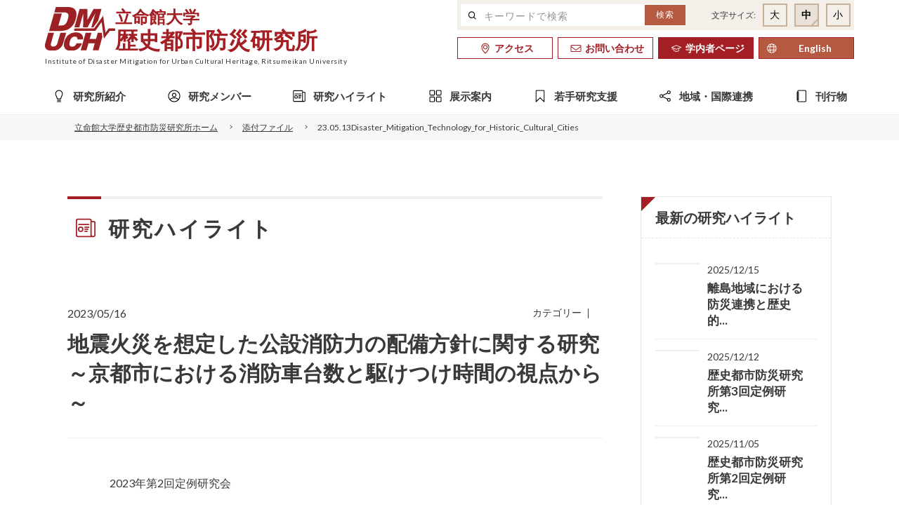

--- FILE ---
content_type: text/html; charset=UTF-8
request_url: https://r-dmuch.jp/highlights/23-05-13disaster_mitigation_technology_for_historic_cultural_cities/
body_size: 75008
content:
<!DOCTYPE html>
<html lang="ja">
<head>
<meta charset="UTF-8">
<meta name="viewport" content="width=device-width, initial-scale=1">
<meta name="author" content="立命館大学歴史都市防災研究所" />
<meta name="copyright" content="Copyright &copy; Ritsumeikan University All rights reserved." />
<meta name="keyword" content="文化遺産,文化財,被害,災害,防災,歴史都市,立命館大学" />
<meta name="description" content="立命館大学 衣笠キャンパス隣接地に2006年3月竣工。歴史都市・文化遺産を災害から防御するための文理融合型研究を行っている。" />
<title>地震火災を想定した公設消防力の配備方針に関する研究 ～京都市における消防車台数と駆けつけ時間の視点から～ – 立命館大学歴史都市防災研究所立命館大学歴史都市防災研究所</title>

<link rel="apple-touch-icon" sizes="180x180" href="https://r-dmuch.jp/wp/wp-content/themes/rdmuch2021/fav/apple-touch-icon.png">
<link rel="icon" type="image/png" sizes="32x32" href="https://r-dmuch.jp/wp/wp-content/themes/rdmuch2021/fav/favicon-32x32.png">
<link rel="icon" type="image/png" sizes="16x16" href="https://r-dmuch.jp/wp/wp-content/themes/rdmuch2021/fav/favicon-16x16.png">
<link rel="manifest" href="https://r-dmuch.jp/wp/wp-content/themes/rdmuch2021/fav/site.webmanifest">

<link rel="stylesheet" href="https://r-dmuch.jp/wp/wp-content/themes/rdmuch2021/css/reset.css">
<link rel="stylesheet" href="https://r-dmuch.jp/wp/wp-content/themes/rdmuch2021/css/common.css">
<link rel="stylesheet" href="https://r-dmuch.jp/wp/wp-content/themes/rdmuch2021/css/style.css">
<link rel="stylesheet" href="https://r-dmuch.jp/wp/wp-content/themes/rdmuch2021/css/slick.css">
<link rel="stylesheet" href="https://r-dmuch.jp/wp/wp-content/themes/rdmuch2021/css/scroll-hint.css">
<script>
window.WebFontConfig = {
	google: { families: ['Lato:300,400,700', 'Noto+Serif+JP:300,500,700'] },
	active: function() {
  	sessionStorage.fonts = true;
	}
};
(function() {
	var wf = document.createElement('script');
	wf.src = 'https://ajax.googleapis.com/ajax/libs/webfont/1.6.26/webfont.js';
	wf.type = 'text/javascript';
	wf.async = 'true';
	var s = document.getElementsByTagName('script')[0];
	s.parentNode.insertBefore(wf, s);
})();</script>

		<!-- All in One SEO 4.9.2 - aioseo.com -->
	<meta name="description" content="2023年第2回定例研究会 発表内容 『地震火災を想定した公設消防力の配備方針に関する研究 ～京都市における消" />
	<meta name="robots" content="max-image-preview:large" />
	<link rel="canonical" href="https://r-dmuch.jp/highlights/23-05-13disaster_mitigation_technology_for_historic_cultural_cities/" />
	<meta name="generator" content="All in One SEO (AIOSEO) 4.9.2" />
		<meta property="og:locale" content="ja_JP" />
		<meta property="og:site_name" content="立命館大学歴史都市防災研究所 – 立命館大学 衣笠キャンパス隣接地に2006年3月竣工。歴史都市・文化遺産を災害から防御するための文理融合型研究を行っている。" />
		<meta property="og:type" content="article" />
		<meta property="og:title" content="地震火災を想定した公設消防力の配備方針に関する研究 ～京都市における消防車台数と駆けつけ時間の視点から～ – 立命館大学歴史都市防災研究所" />
		<meta property="og:description" content="2023年第2回定例研究会 発表内容 『地震火災を想定した公設消防力の配備方針に関する研究 ～京都市における消" />
		<meta property="og:url" content="https://r-dmuch.jp/highlights/23-05-13disaster_mitigation_technology_for_historic_cultural_cities/" />
		<meta property="article:published_time" content="2023-05-16T01:58:23+00:00" />
		<meta property="article:modified_time" content="2023-05-16T02:08:25+00:00" />
		<meta name="twitter:card" content="summary_large_image" />
		<meta name="twitter:title" content="地震火災を想定した公設消防力の配備方針に関する研究 ～京都市における消防車台数と駆けつけ時間の視点から～ – 立命館大学歴史都市防災研究所" />
		<meta name="twitter:description" content="2023年第2回定例研究会 発表内容 『地震火災を想定した公設消防力の配備方針に関する研究 ～京都市における消" />
		<script type="application/ld+json" class="aioseo-schema">
			{"@context":"https:\/\/schema.org","@graph":[{"@type":"BreadcrumbList","@id":"https:\/\/r-dmuch.jp\/highlights\/23-05-13disaster_mitigation_technology_for_historic_cultural_cities\/#breadcrumblist","itemListElement":[{"@type":"ListItem","@id":"https:\/\/r-dmuch.jp#listItem","position":1,"name":"Home","item":"https:\/\/r-dmuch.jp","nextItem":{"@type":"ListItem","@id":"https:\/\/r-dmuch.jp\/23-05-13disaster_mitigation_technology_for_historic_cultural_cities\/#listItem","name":"23.05.13Disaster_Mitigation_Technology_for_Historic_Cultural_Cities"}},{"@type":"ListItem","@id":"https:\/\/r-dmuch.jp\/23-05-13disaster_mitigation_technology_for_historic_cultural_cities\/#listItem","position":2,"name":"23.05.13Disaster_Mitigation_Technology_for_Historic_Cultural_Cities","previousItem":{"@type":"ListItem","@id":"https:\/\/r-dmuch.jp#listItem","name":"Home"}}]},{"@type":"Organization","@id":"https:\/\/r-dmuch.jp\/#organization","name":"\u7acb\u547d\u9928\u5927\u5b66\u6b74\u53f2\u90fd\u5e02\u9632\u707d\u7814\u7a76\u6240","description":"\u7acb\u547d\u9928\u5927\u5b66 \u8863\u7b20\u30ad\u30e3\u30f3\u30d1\u30b9\u96a3\u63a5\u5730\u306b2006\u5e743\u6708\u7ae3\u5de5\u3002\u6b74\u53f2\u90fd\u5e02\u30fb\u6587\u5316\u907a\u7523\u3092\u707d\u5bb3\u304b\u3089\u9632\u5fa1\u3059\u308b\u305f\u3081\u306e\u6587\u7406\u878d\u5408\u578b\u7814\u7a76\u3092\u884c\u3063\u3066\u3044\u308b\u3002","url":"https:\/\/r-dmuch.jp\/"},{"@type":"WebPage","@id":"https:\/\/r-dmuch.jp\/highlights\/23-05-13disaster_mitigation_technology_for_historic_cultural_cities\/#webpage","url":"https:\/\/r-dmuch.jp\/highlights\/23-05-13disaster_mitigation_technology_for_historic_cultural_cities\/","name":"\u5730\u9707\u706b\u707d\u3092\u60f3\u5b9a\u3057\u305f\u516c\u8a2d\u6d88\u9632\u529b\u306e\u914d\u5099\u65b9\u91dd\u306b\u95a2\u3059\u308b\u7814\u7a76 \uff5e\u4eac\u90fd\u5e02\u306b\u304a\u3051\u308b\u6d88\u9632\u8eca\u53f0\u6570\u3068\u99c6\u3051\u3064\u3051\u6642\u9593\u306e\u8996\u70b9\u304b\u3089\uff5e \u2013 \u7acb\u547d\u9928\u5927\u5b66\u6b74\u53f2\u90fd\u5e02\u9632\u707d\u7814\u7a76\u6240","description":"2023\u5e74\u7b2c2\u56de\u5b9a\u4f8b\u7814\u7a76\u4f1a \u767a\u8868\u5185\u5bb9 \u300e\u5730\u9707\u706b\u707d\u3092\u60f3\u5b9a\u3057\u305f\u516c\u8a2d\u6d88\u9632\u529b\u306e\u914d\u5099\u65b9\u91dd\u306b\u95a2\u3059\u308b\u7814\u7a76 \uff5e\u4eac\u90fd\u5e02\u306b\u304a\u3051\u308b\u6d88","inLanguage":"ja","isPartOf":{"@id":"https:\/\/r-dmuch.jp\/#website"},"breadcrumb":{"@id":"https:\/\/r-dmuch.jp\/highlights\/23-05-13disaster_mitigation_technology_for_historic_cultural_cities\/#breadcrumblist"},"image":{"@type":"ImageObject","url":"https:\/\/r-dmuch.jp\/wp\/wp-content\/uploads\/2023\/05\/23.05.13Disaster_Mitigation_Technology_for_Historic_Cultural_Cities.png","@id":"https:\/\/r-dmuch.jp\/highlights\/23-05-13disaster_mitigation_technology_for_historic_cultural_cities\/#mainImage","width":980,"height":551},"primaryImageOfPage":{"@id":"https:\/\/r-dmuch.jp\/highlights\/23-05-13disaster_mitigation_technology_for_historic_cultural_cities\/#mainImage"},"datePublished":"2023-05-16T10:58:23+09:00","dateModified":"2023-05-16T11:08:25+09:00"},{"@type":"WebSite","@id":"https:\/\/r-dmuch.jp\/#website","url":"https:\/\/r-dmuch.jp\/","name":"\u7acb\u547d\u9928\u5927\u5b66\u6b74\u53f2\u90fd\u5e02\u9632\u707d\u7814\u7a76\u6240","description":"\u7acb\u547d\u9928\u5927\u5b66 \u8863\u7b20\u30ad\u30e3\u30f3\u30d1\u30b9\u96a3\u63a5\u5730\u306b2006\u5e743\u6708\u7ae3\u5de5\u3002\u6b74\u53f2\u90fd\u5e02\u30fb\u6587\u5316\u907a\u7523\u3092\u707d\u5bb3\u304b\u3089\u9632\u5fa1\u3059\u308b\u305f\u3081\u306e\u6587\u7406\u878d\u5408\u578b\u7814\u7a76\u3092\u884c\u3063\u3066\u3044\u308b\u3002","inLanguage":"ja","publisher":{"@id":"https:\/\/r-dmuch.jp\/#organization"}}]}
		</script>
		<!-- All in One SEO -->

<link rel="alternate" type="application/rss+xml" title="立命館大学歴史都市防災研究所 &raquo; フィード" href="https://r-dmuch.jp/feed/" />
<link rel="alternate" title="oEmbed (JSON)" type="application/json+oembed" href="https://r-dmuch.jp/wp-json/oembed/1.0/embed?url=https%3A%2F%2Fr-dmuch.jp%2Fhighlights%2F23-05-13disaster_mitigation_technology_for_historic_cultural_cities%2F" />
<link rel="alternate" title="oEmbed (XML)" type="text/xml+oembed" href="https://r-dmuch.jp/wp-json/oembed/1.0/embed?url=https%3A%2F%2Fr-dmuch.jp%2Fhighlights%2F23-05-13disaster_mitigation_technology_for_historic_cultural_cities%2F&#038;format=xml" />
<style id='wp-img-auto-sizes-contain-inline-css'>
img:is([sizes=auto i],[sizes^="auto," i]){contain-intrinsic-size:3000px 1500px}
/*# sourceURL=wp-img-auto-sizes-contain-inline-css */
</style>
<link rel='stylesheet' id='sbi_styles-css' href='https://r-dmuch.jp/wp/wp-content/plugins/instagram-feed/css/sbi-styles.min.css?ver=6.10.0' media='all' />
<style id='wp-block-library-inline-css'>
:root{--wp-block-synced-color:#7a00df;--wp-block-synced-color--rgb:122,0,223;--wp-bound-block-color:var(--wp-block-synced-color);--wp-editor-canvas-background:#ddd;--wp-admin-theme-color:#007cba;--wp-admin-theme-color--rgb:0,124,186;--wp-admin-theme-color-darker-10:#006ba1;--wp-admin-theme-color-darker-10--rgb:0,107,160.5;--wp-admin-theme-color-darker-20:#005a87;--wp-admin-theme-color-darker-20--rgb:0,90,135;--wp-admin-border-width-focus:2px}@media (min-resolution:192dpi){:root{--wp-admin-border-width-focus:1.5px}}.wp-element-button{cursor:pointer}:root .has-very-light-gray-background-color{background-color:#eee}:root .has-very-dark-gray-background-color{background-color:#313131}:root .has-very-light-gray-color{color:#eee}:root .has-very-dark-gray-color{color:#313131}:root .has-vivid-green-cyan-to-vivid-cyan-blue-gradient-background{background:linear-gradient(135deg,#00d084,#0693e3)}:root .has-purple-crush-gradient-background{background:linear-gradient(135deg,#34e2e4,#4721fb 50%,#ab1dfe)}:root .has-hazy-dawn-gradient-background{background:linear-gradient(135deg,#faaca8,#dad0ec)}:root .has-subdued-olive-gradient-background{background:linear-gradient(135deg,#fafae1,#67a671)}:root .has-atomic-cream-gradient-background{background:linear-gradient(135deg,#fdd79a,#004a59)}:root .has-nightshade-gradient-background{background:linear-gradient(135deg,#330968,#31cdcf)}:root .has-midnight-gradient-background{background:linear-gradient(135deg,#020381,#2874fc)}:root{--wp--preset--font-size--normal:16px;--wp--preset--font-size--huge:42px}.has-regular-font-size{font-size:1em}.has-larger-font-size{font-size:2.625em}.has-normal-font-size{font-size:var(--wp--preset--font-size--normal)}.has-huge-font-size{font-size:var(--wp--preset--font-size--huge)}.has-text-align-center{text-align:center}.has-text-align-left{text-align:left}.has-text-align-right{text-align:right}.has-fit-text{white-space:nowrap!important}#end-resizable-editor-section{display:none}.aligncenter{clear:both}.items-justified-left{justify-content:flex-start}.items-justified-center{justify-content:center}.items-justified-right{justify-content:flex-end}.items-justified-space-between{justify-content:space-between}.screen-reader-text{border:0;clip-path:inset(50%);height:1px;margin:-1px;overflow:hidden;padding:0;position:absolute;width:1px;word-wrap:normal!important}.screen-reader-text:focus{background-color:#ddd;clip-path:none;color:#444;display:block;font-size:1em;height:auto;left:5px;line-height:normal;padding:15px 23px 14px;text-decoration:none;top:5px;width:auto;z-index:100000}html :where(.has-border-color){border-style:solid}html :where([style*=border-top-color]){border-top-style:solid}html :where([style*=border-right-color]){border-right-style:solid}html :where([style*=border-bottom-color]){border-bottom-style:solid}html :where([style*=border-left-color]){border-left-style:solid}html :where([style*=border-width]){border-style:solid}html :where([style*=border-top-width]){border-top-style:solid}html :where([style*=border-right-width]){border-right-style:solid}html :where([style*=border-bottom-width]){border-bottom-style:solid}html :where([style*=border-left-width]){border-left-style:solid}html :where(img[class*=wp-image-]){height:auto;max-width:100%}:where(figure){margin:0 0 1em}html :where(.is-position-sticky){--wp-admin--admin-bar--position-offset:var(--wp-admin--admin-bar--height,0px)}@media screen and (max-width:600px){html :where(.is-position-sticky){--wp-admin--admin-bar--position-offset:0px}}

/*# sourceURL=wp-block-library-inline-css */
</style><style id='global-styles-inline-css'>
:root{--wp--preset--aspect-ratio--square: 1;--wp--preset--aspect-ratio--4-3: 4/3;--wp--preset--aspect-ratio--3-4: 3/4;--wp--preset--aspect-ratio--3-2: 3/2;--wp--preset--aspect-ratio--2-3: 2/3;--wp--preset--aspect-ratio--16-9: 16/9;--wp--preset--aspect-ratio--9-16: 9/16;--wp--preset--color--black: #000000;--wp--preset--color--cyan-bluish-gray: #abb8c3;--wp--preset--color--white: #ffffff;--wp--preset--color--pale-pink: #f78da7;--wp--preset--color--vivid-red: #cf2e2e;--wp--preset--color--luminous-vivid-orange: #ff6900;--wp--preset--color--luminous-vivid-amber: #fcb900;--wp--preset--color--light-green-cyan: #7bdcb5;--wp--preset--color--vivid-green-cyan: #00d084;--wp--preset--color--pale-cyan-blue: #8ed1fc;--wp--preset--color--vivid-cyan-blue: #0693e3;--wp--preset--color--vivid-purple: #9b51e0;--wp--preset--gradient--vivid-cyan-blue-to-vivid-purple: linear-gradient(135deg,rgb(6,147,227) 0%,rgb(155,81,224) 100%);--wp--preset--gradient--light-green-cyan-to-vivid-green-cyan: linear-gradient(135deg,rgb(122,220,180) 0%,rgb(0,208,130) 100%);--wp--preset--gradient--luminous-vivid-amber-to-luminous-vivid-orange: linear-gradient(135deg,rgb(252,185,0) 0%,rgb(255,105,0) 100%);--wp--preset--gradient--luminous-vivid-orange-to-vivid-red: linear-gradient(135deg,rgb(255,105,0) 0%,rgb(207,46,46) 100%);--wp--preset--gradient--very-light-gray-to-cyan-bluish-gray: linear-gradient(135deg,rgb(238,238,238) 0%,rgb(169,184,195) 100%);--wp--preset--gradient--cool-to-warm-spectrum: linear-gradient(135deg,rgb(74,234,220) 0%,rgb(151,120,209) 20%,rgb(207,42,186) 40%,rgb(238,44,130) 60%,rgb(251,105,98) 80%,rgb(254,248,76) 100%);--wp--preset--gradient--blush-light-purple: linear-gradient(135deg,rgb(255,206,236) 0%,rgb(152,150,240) 100%);--wp--preset--gradient--blush-bordeaux: linear-gradient(135deg,rgb(254,205,165) 0%,rgb(254,45,45) 50%,rgb(107,0,62) 100%);--wp--preset--gradient--luminous-dusk: linear-gradient(135deg,rgb(255,203,112) 0%,rgb(199,81,192) 50%,rgb(65,88,208) 100%);--wp--preset--gradient--pale-ocean: linear-gradient(135deg,rgb(255,245,203) 0%,rgb(182,227,212) 50%,rgb(51,167,181) 100%);--wp--preset--gradient--electric-grass: linear-gradient(135deg,rgb(202,248,128) 0%,rgb(113,206,126) 100%);--wp--preset--gradient--midnight: linear-gradient(135deg,rgb(2,3,129) 0%,rgb(40,116,252) 100%);--wp--preset--font-size--small: 13px;--wp--preset--font-size--medium: 20px;--wp--preset--font-size--large: 36px;--wp--preset--font-size--x-large: 42px;--wp--preset--spacing--20: 0.44rem;--wp--preset--spacing--30: 0.67rem;--wp--preset--spacing--40: 1rem;--wp--preset--spacing--50: 1.5rem;--wp--preset--spacing--60: 2.25rem;--wp--preset--spacing--70: 3.38rem;--wp--preset--spacing--80: 5.06rem;--wp--preset--shadow--natural: 6px 6px 9px rgba(0, 0, 0, 0.2);--wp--preset--shadow--deep: 12px 12px 50px rgba(0, 0, 0, 0.4);--wp--preset--shadow--sharp: 6px 6px 0px rgba(0, 0, 0, 0.2);--wp--preset--shadow--outlined: 6px 6px 0px -3px rgb(255, 255, 255), 6px 6px rgb(0, 0, 0);--wp--preset--shadow--crisp: 6px 6px 0px rgb(0, 0, 0);}:where(.is-layout-flex){gap: 0.5em;}:where(.is-layout-grid){gap: 0.5em;}body .is-layout-flex{display: flex;}.is-layout-flex{flex-wrap: wrap;align-items: center;}.is-layout-flex > :is(*, div){margin: 0;}body .is-layout-grid{display: grid;}.is-layout-grid > :is(*, div){margin: 0;}:where(.wp-block-columns.is-layout-flex){gap: 2em;}:where(.wp-block-columns.is-layout-grid){gap: 2em;}:where(.wp-block-post-template.is-layout-flex){gap: 1.25em;}:where(.wp-block-post-template.is-layout-grid){gap: 1.25em;}.has-black-color{color: var(--wp--preset--color--black) !important;}.has-cyan-bluish-gray-color{color: var(--wp--preset--color--cyan-bluish-gray) !important;}.has-white-color{color: var(--wp--preset--color--white) !important;}.has-pale-pink-color{color: var(--wp--preset--color--pale-pink) !important;}.has-vivid-red-color{color: var(--wp--preset--color--vivid-red) !important;}.has-luminous-vivid-orange-color{color: var(--wp--preset--color--luminous-vivid-orange) !important;}.has-luminous-vivid-amber-color{color: var(--wp--preset--color--luminous-vivid-amber) !important;}.has-light-green-cyan-color{color: var(--wp--preset--color--light-green-cyan) !important;}.has-vivid-green-cyan-color{color: var(--wp--preset--color--vivid-green-cyan) !important;}.has-pale-cyan-blue-color{color: var(--wp--preset--color--pale-cyan-blue) !important;}.has-vivid-cyan-blue-color{color: var(--wp--preset--color--vivid-cyan-blue) !important;}.has-vivid-purple-color{color: var(--wp--preset--color--vivid-purple) !important;}.has-black-background-color{background-color: var(--wp--preset--color--black) !important;}.has-cyan-bluish-gray-background-color{background-color: var(--wp--preset--color--cyan-bluish-gray) !important;}.has-white-background-color{background-color: var(--wp--preset--color--white) !important;}.has-pale-pink-background-color{background-color: var(--wp--preset--color--pale-pink) !important;}.has-vivid-red-background-color{background-color: var(--wp--preset--color--vivid-red) !important;}.has-luminous-vivid-orange-background-color{background-color: var(--wp--preset--color--luminous-vivid-orange) !important;}.has-luminous-vivid-amber-background-color{background-color: var(--wp--preset--color--luminous-vivid-amber) !important;}.has-light-green-cyan-background-color{background-color: var(--wp--preset--color--light-green-cyan) !important;}.has-vivid-green-cyan-background-color{background-color: var(--wp--preset--color--vivid-green-cyan) !important;}.has-pale-cyan-blue-background-color{background-color: var(--wp--preset--color--pale-cyan-blue) !important;}.has-vivid-cyan-blue-background-color{background-color: var(--wp--preset--color--vivid-cyan-blue) !important;}.has-vivid-purple-background-color{background-color: var(--wp--preset--color--vivid-purple) !important;}.has-black-border-color{border-color: var(--wp--preset--color--black) !important;}.has-cyan-bluish-gray-border-color{border-color: var(--wp--preset--color--cyan-bluish-gray) !important;}.has-white-border-color{border-color: var(--wp--preset--color--white) !important;}.has-pale-pink-border-color{border-color: var(--wp--preset--color--pale-pink) !important;}.has-vivid-red-border-color{border-color: var(--wp--preset--color--vivid-red) !important;}.has-luminous-vivid-orange-border-color{border-color: var(--wp--preset--color--luminous-vivid-orange) !important;}.has-luminous-vivid-amber-border-color{border-color: var(--wp--preset--color--luminous-vivid-amber) !important;}.has-light-green-cyan-border-color{border-color: var(--wp--preset--color--light-green-cyan) !important;}.has-vivid-green-cyan-border-color{border-color: var(--wp--preset--color--vivid-green-cyan) !important;}.has-pale-cyan-blue-border-color{border-color: var(--wp--preset--color--pale-cyan-blue) !important;}.has-vivid-cyan-blue-border-color{border-color: var(--wp--preset--color--vivid-cyan-blue) !important;}.has-vivid-purple-border-color{border-color: var(--wp--preset--color--vivid-purple) !important;}.has-vivid-cyan-blue-to-vivid-purple-gradient-background{background: var(--wp--preset--gradient--vivid-cyan-blue-to-vivid-purple) !important;}.has-light-green-cyan-to-vivid-green-cyan-gradient-background{background: var(--wp--preset--gradient--light-green-cyan-to-vivid-green-cyan) !important;}.has-luminous-vivid-amber-to-luminous-vivid-orange-gradient-background{background: var(--wp--preset--gradient--luminous-vivid-amber-to-luminous-vivid-orange) !important;}.has-luminous-vivid-orange-to-vivid-red-gradient-background{background: var(--wp--preset--gradient--luminous-vivid-orange-to-vivid-red) !important;}.has-very-light-gray-to-cyan-bluish-gray-gradient-background{background: var(--wp--preset--gradient--very-light-gray-to-cyan-bluish-gray) !important;}.has-cool-to-warm-spectrum-gradient-background{background: var(--wp--preset--gradient--cool-to-warm-spectrum) !important;}.has-blush-light-purple-gradient-background{background: var(--wp--preset--gradient--blush-light-purple) !important;}.has-blush-bordeaux-gradient-background{background: var(--wp--preset--gradient--blush-bordeaux) !important;}.has-luminous-dusk-gradient-background{background: var(--wp--preset--gradient--luminous-dusk) !important;}.has-pale-ocean-gradient-background{background: var(--wp--preset--gradient--pale-ocean) !important;}.has-electric-grass-gradient-background{background: var(--wp--preset--gradient--electric-grass) !important;}.has-midnight-gradient-background{background: var(--wp--preset--gradient--midnight) !important;}.has-small-font-size{font-size: var(--wp--preset--font-size--small) !important;}.has-medium-font-size{font-size: var(--wp--preset--font-size--medium) !important;}.has-large-font-size{font-size: var(--wp--preset--font-size--large) !important;}.has-x-large-font-size{font-size: var(--wp--preset--font-size--x-large) !important;}
/*# sourceURL=global-styles-inline-css */
</style>

<style id='classic-theme-styles-inline-css'>
/*! This file is auto-generated */
.wp-block-button__link{color:#fff;background-color:#32373c;border-radius:9999px;box-shadow:none;text-decoration:none;padding:calc(.667em + 2px) calc(1.333em + 2px);font-size:1.125em}.wp-block-file__button{background:#32373c;color:#fff;text-decoration:none}
/*# sourceURL=/wp-includes/css/classic-themes.min.css */
</style>
<link rel='stylesheet' id='bogo-css' href='https://r-dmuch.jp/wp/wp-content/plugins/bogo/includes/css/style.css?ver=3.9.1' media='all' />
<link rel='stylesheet' id='fancybox-css' href='https://r-dmuch.jp/wp/wp-content/plugins/easy-fancybox/fancybox/1.5.4/jquery.fancybox.min.css?ver=6.9' media='screen' />
<style id='fancybox-inline-css'>
#fancybox-content{border-color:#ffffff;}#fancybox-title,#fancybox-title-float-main{color:#fff}
/*# sourceURL=fancybox-inline-css */
</style>
<script src="https://r-dmuch.jp/wp/wp-includes/js/jquery/jquery.min.js?ver=3.7.1" id="jquery-core-js"></script>
<script src="https://r-dmuch.jp/wp/wp-includes/js/jquery/jquery-migrate.min.js?ver=3.4.1" id="jquery-migrate-js"></script>
<link rel="https://api.w.org/" href="https://r-dmuch.jp/wp-json/" /><link rel="alternate" title="JSON" type="application/json" href="https://r-dmuch.jp/wp-json/wp/v2/media/178937" /><link rel='shortlink' href='https://r-dmuch.jp/?p=178937' />
<!-- Analytics by WP Statistics - https://wp-statistics.com -->
</head>
<body class="top ja">

<div id="wrapper">
	<header class="head">
		<div class="inner">
			<div class="head__logo"><a href="https://r-dmuch.jp/">
				<h1 class="head__logo-mark">
					<span class="head__logo-mark_icon"><img src="https://r-dmuch.jp/wp/wp-content/themes/rdmuch2021/img/logo.svg" alt="立命館大学歴史都市防災研究所"></span>
										<span class="head__logo-mark_text">立命館大学<b>歴史都市防災研究所</b></span>
									</h1>
								<p class="head__logo-text">Institute of Disaster Mitigation for Urban Cultural Heritage, Ritsumeikan University</p>
							</a></div>
			<div class="head__opt for-pc">
				<div class="head__user">
					<div class="head__search">
						<form method="get" action="https://r-dmuch.jp/">
	<label>
		<span><img src="https://r-dmuch.jp/wp/wp-content/themes/rdmuch2021/img/icon-search.svg"></span>
		<input type="text" name="s" id="s" placeholder="キーワードで検索" value=""/>
	</label>
	<button type="submit">検索</button>
</form>
					</div>
										<dl class="head__font">
						<dt>文字サイズ:</dt>
						<dd>
							<ul class="textSize">
								<li><button class="textLarge">大</button></li>
								<li><button class="textDefault">中</button></li>
								<li><button class="textSmall">小</button></li>
							</ul>
						</dd>
					</dl>
 									</div>
				<div class="head__btn">
											<p class="head__btn-base head__btn-access"><a href="https://r-dmuch.jp/access" class="align"><span class="align-icon"><svg class="ico-svg"><use xlink:href="https://r-dmuch.jp/wp/wp-content/themes/rdmuch2021/img/symbol-defs.svg#icon-access"/></svg></span><span>アクセス</span></a></p>
						<p class="head__btn-base head__btn-contact"><a href="https://r-dmuch.jp/contact" class="align"><span class="align-icon"><svg class="ico-svg"><use xlink:href="https://r-dmuch.jp/wp/wp-content/themes/rdmuch2021/img/symbol-defs.svg#icon-contact"/></svg></span><span>お問い合わせ</span></a></p>
						<p class="head__btn-base head__btn-private"><a href="https://r-dmuch.jp/sidedoor" class="align"><span class="align-icon"><svg class="ico-svg"><use xlink:href="https://r-dmuch.jp/wp/wp-content/themes/rdmuch2021/img/symbol-defs.svg#icon-student"/></svg></span><span>学内者ページ</span></a></p>
										<!-- <p class="head__btn-base head__btn-lang"><a href="" class="align"><span class="align-icon"><svg class="ico-svg"><use xlink:href="https://r-dmuch.jp/wp/wp-content/themes/rdmuch2021/img/symbol-defs.svg#icon-lang"/></svg></span><span>English</span></a></p> -->
					<ul class="bogo-language-switcher list-view"><li class="en-US en first"><span class="bogo-language-name">English</span></li>
<li class="ja current last"><span class="bogo-language-name"><a rel="alternate" hreflang="ja" href="https://r-dmuch.jp/23-05-13disaster_mitigation_technology_for_historic_cultural_cities/" title="Japanese" class="current" aria-current="page">Japanese</a></span></li>
</ul>				</div>
			</div>
			<div class="nav__btn for-tb-sp">
				<div class="nav__btn-inner">
					<button><span></span></button>
					<strong>MENU</strong>
				</div>
			</div>
		</div>
		<nav class="nav">
			<div class="nav__inner">
				<ul>
									<li class="dropdown">
						<a class="dropdown-btn" href="https://r-dmuch.jp/aboutus" class="align"><span class="align-icon"><svg class="ico-svg"><use xlink:href="https://r-dmuch.jp/wp/wp-content/themes/rdmuch2021/img/symbol-defs.svg#icon-aboutus"/></svg></span><span class="align-text">研究所紹介</span></a>
						<div class="dropdown-menu"><ul><li class="page_item page-item-99847"><a href="https://r-dmuch.jp/aboutus/greeting/">所長挨拶</a></li>
<li class="page_item page-item-963"><a href="https://r-dmuch.jp/aboutus/history/">沿革</a></li>
<li class="page_item page-item-865"><a href="https://r-dmuch.jp/aboutus/facilities/">施設紹介</a></li>
<li class="page_item page-item-871"><a href="https://r-dmuch.jp/aboutus/members/">研究メンバー</a></li>
<li class="page_item page-item-1078"><a href="https://r-dmuch.jp/aboutus/research/">研究部会</a></li>
<li class="page_item page-item-988"><a href="https://r-dmuch.jp/aboutus/pamphlet/">パンフレット</a></li>
</ul></div>					</li>
					<li><a href="https://r-dmuch.jp/aboutus/members" class="align"><span class="align-icon"><svg class="ico-svg"><use xlink:href="https://r-dmuch.jp/wp/wp-content/themes/rdmuch2021/img/symbol-defs.svg#icon-member"/></svg></span><span class="align-text">研究メンバー</span></a></li>
					<li><a href="https://r-dmuch.jp/highlights" class="align"><span class="align-icon"><svg class="ico-svg"><use xlink:href="https://r-dmuch.jp/wp/wp-content/themes/rdmuch2021/img/symbol-defs.svg#icon-highlights"/></svg></span><span class="align-text">研究ハイライト</span></a></li>
					<li><a href="https://r-dmuch.jp/exhibition" class="align"><span class="align-icon"><svg class="ico-svg"><use xlink:href="https://r-dmuch.jp/wp/wp-content/themes/rdmuch2021/img/symbol-defs.svg#icon-exhibition"/></svg></span><span class="align-text">展示案内</span></a></li>
					<li class="dropdown">
						<a class="dropdown-btn" href="https://r-dmuch.jp/young-researcher" class="align"><span class="align-icon"><svg class="ico-svg"><use xlink:href="https://r-dmuch.jp/wp/wp-content/themes/rdmuch2021/img/symbol-defs.svg#icon-young-researcher"/></svg></span><span class="align-text">若手研究支援</span></a>
						<div class="dropdown-menu"><ul><li class="page_item page-item-1018"><a href="https://r-dmuch.jp/young-researcher/learning/">文化遺産防災を学ぶ</a></li>
<li class="page_item page-item-1020"><a href="https://r-dmuch.jp/young-researcher/research/">文化遺産防災の研究をする</a></li>
</ul></div>					</li>
					<li><a href="https://r-dmuch.jp/cooperation" class="align"><span class="align-icon"><svg class="ico-svg"><use xlink:href="https://r-dmuch.jp/wp/wp-content/themes/rdmuch2021/img/symbol-defs.svg#icon-cooperation"/></svg></span><span class="align-text">地域・国際連携</span></a></li>
					<li class="dropdown">
						<a class="dropdown-btn" href="https://r-dmuch.jp/results" class="align"><span class="align-icon"><svg class="ico-svg"><use xlink:href="https://r-dmuch.jp/wp/wp-content/themes/rdmuch2021/img/symbol-defs.svg#icon-results"/></svg></span><span class="align-text">刊行物</span></a>
						<div class="dropdown-menu dropdown-menu-wrap"><ul><li class="page_item page-item-1045"><a href="https://r-dmuch.jp/results/kotohajime/">文化遺産防災学「ことはじめ」篇</a></li>
<li class="page_item page-item-1048"><a href="https://r-dmuch.jp/results/virtual/">バーチャル京都　過去・現在・未来への旅</a></li>
<li class="page_item page-item-1051"><a href="https://r-dmuch.jp/results/nepalearthquake/">2015年ネパール震災の記憶 ―ユネスコ保全地区の伝統的空間を活用した地域住民の体験―</a></li>
<li class="page_item page-item-99838 page_item_has_children"><a href="https://r-dmuch.jp/results/nenpou/">研究所年報</a></li>
<li class="page_item page-item-1055 page_item_has_children"><a href="https://r-dmuch.jp/results/gakufro/">学術フロンティア推進事業年度末報告書</a></li>
<li class="page_item page-item-1082"><a href="https://r-dmuch.jp/results/newsletter/">グローバルCOEプログラム Newsletter</a></li>
<li class="page_item page-item-99834"><a href="https://r-dmuch.jp/results/heritagereports/">歴史災害防災研究-東日本大震災プロジェクト研究成果</a></li>
<li class="page_item page-item-1084"><a href="https://r-dmuch.jp/results/training/">トレーニングガイド</a></li>
<li class="page_item page-item-99840"><a href="https://r-dmuch.jp/results/shamen/">文化遺産防災のための斜面評価・対策事例集</a></li>
<li class="page_item page-item-99852"><a href="https://r-dmuch.jp/results/map10th/">小学生を対象とした 「地域の安全安心マップコンテスト」10年間の歩み</a></li>
<li class="page_item page-item-1026"><a href="https://r-dmuch.jp/results/papers/">歴史都市防災論文集</a></li>
<li class="page_item page-item-99832 page_item_has_children"><a href="https://r-dmuch.jp/results/disaster/">京都歴史災害研究</a></li>
</ul></div>					</li>
								</ul>
			</div>
		</nav>
	</header>

	<nav class="nav_sp">
		<div class="nav_sp__search">
			<form method="get" action="https://r-dmuch.jp/">
	<label>
		<span><img src="https://r-dmuch.jp/wp/wp-content/themes/rdmuch2021/img/icon-search.svg"></span>
		<input type="text" name="s" id="s" placeholder="キーワードで検索" value=""/>
	</label>
	<button type="submit">検索</button>
</form>
		</div>
		<div class="nav_sp__global">
			<ul class="nav_sp__global-first">
							<li class="nav_sp__global-parents">
					<div class="nav_sp__global-parents--title align"><span class="align-icon"><svg class="ico-svg"><use xlink:href="https://r-dmuch.jp/wp/wp-content/themes/rdmuch2021/img/symbol-defs.svg#icon-aboutus"/></svg></span><span class="align-text">研究所紹介</span></div>
					<ul class="nav_sp__global-child"><li><a href="https://r-dmuch.jp/aboutus/">研究所紹介</a></li><li class="page_item page-item-99847"><a href="https://r-dmuch.jp/aboutus/greeting/">所長挨拶</a></li>
<li class="page_item page-item-963"><a href="https://r-dmuch.jp/aboutus/history/">沿革</a></li>
<li class="page_item page-item-865"><a href="https://r-dmuch.jp/aboutus/facilities/">施設紹介</a></li>
<li class="page_item page-item-871"><a href="https://r-dmuch.jp/aboutus/members/">研究メンバー</a></li>
<li class="page_item page-item-1078"><a href="https://r-dmuch.jp/aboutus/research/">研究部会</a></li>
<li class="page_item page-item-988"><a href="https://r-dmuch.jp/aboutus/pamphlet/">パンフレット</a></li>
</ul>				</li>
				<li><a href="https://r-dmuch.jp/press" class="align"><span class="align-icon"><svg class="ico-svg"><use xlink:href="https://r-dmuch.jp/wp/wp-content/themes/rdmuch2021/img/symbol-defs.svg#icon-press"/></svg></span><span class="align-text">広報</span></a></li>
				<li><a href="https://r-dmuch.jp/highlights" class="align"><span class="align-icon"><svg class="ico-svg"><use xlink:href="https://r-dmuch.jp/wp/wp-content/themes/rdmuch2021/img/symbol-defs.svg#icon-highlights"/></svg></span><span class="align-text">研究ハイライト</span></a></li>
				<li><a href="https://r-dmuch.jp/exhibition" class="align"><span class="align-icon"><svg class="ico-svg"><use xlink:href="https://r-dmuch.jp/wp/wp-content/themes/rdmuch2021/img/symbol-defs.svg#icon-exhibition"/></svg></span><span class="align-text">展示案内</span></a></li>
				<li class="nav_sp__global-parents">
					<div class="nav_sp__global-parents--title align"><span class="align-icon"><svg class="ico-svg"><use xlink:href="https://r-dmuch.jp/wp/wp-content/themes/rdmuch2021/img/symbol-defs.svg#icon-young-researcher"/></svg></span><span class="align-text">若手研究支援</span></div>
					<ul class="nav_sp__global-child"><li><a href="https://r-dmuch.jp/young-researcher/">若手研究支援</a></li><li class="page_item page-item-1018"><a href="https://r-dmuch.jp/young-researcher/learning/">文化遺産防災を学ぶ</a></li>
<li class="page_item page-item-1020"><a href="https://r-dmuch.jp/young-researcher/research/">文化遺産防災の研究をする</a></li>
</ul>				</li>
				<li><a href="https://r-dmuch.jp/cooperation" class="align"><span class="align-icon"><svg class="ico-svg"><use xlink:href="https://r-dmuch.jp/wp/wp-content/themes/rdmuch2021/img/symbol-defs.svg#icon-cooperation"/></svg></span><span class="align-text">地域・国際連携</span></a></li>
				<li class="nav_sp__global-parents">
					<div class="nav_sp__global-parents--title align"><span class="align-icon"><svg class="ico-svg"><use xlink:href="https://r-dmuch.jp/wp/wp-content/themes/rdmuch2021/img/symbol-defs.svg#icon-results"/></svg></span><span class="align-text">刊行物</span></div>
					<ul class="nav_sp__global-child"><li><a href="https://r-dmuch.jp/results/">刊行物</a></li><li class="page_item page-item-1045"><a href="https://r-dmuch.jp/results/kotohajime/">文化遺産防災学「ことはじめ」篇</a></li>
<li class="page_item page-item-1048"><a href="https://r-dmuch.jp/results/virtual/">バーチャル京都　過去・現在・未来への旅</a></li>
<li class="page_item page-item-1051"><a href="https://r-dmuch.jp/results/nepalearthquake/">2015年ネパール震災の記憶 ―ユネスコ保全地区の伝統的空間を活用した地域住民の体験―</a></li>
<li class="page_item page-item-99838 page_item_has_children"><a href="https://r-dmuch.jp/results/nenpou/">研究所年報</a></li>
<li class="page_item page-item-1055 page_item_has_children"><a href="https://r-dmuch.jp/results/gakufro/">学術フロンティア推進事業年度末報告書</a></li>
<li class="page_item page-item-1082"><a href="https://r-dmuch.jp/results/newsletter/">グローバルCOEプログラム Newsletter</a></li>
<li class="page_item page-item-99834"><a href="https://r-dmuch.jp/results/heritagereports/">歴史災害防災研究-東日本大震災プロジェクト研究成果</a></li>
<li class="page_item page-item-1084"><a href="https://r-dmuch.jp/results/training/">トレーニングガイド</a></li>
<li class="page_item page-item-99840"><a href="https://r-dmuch.jp/results/shamen/">文化遺産防災のための斜面評価・対策事例集</a></li>
<li class="page_item page-item-99852"><a href="https://r-dmuch.jp/results/map10th/">小学生を対象とした 「地域の安全安心マップコンテスト」10年間の歩み</a></li>
<li class="page_item page-item-1026"><a href="https://r-dmuch.jp/results/papers/">歴史都市防災論文集</a></li>
<li class="page_item page-item-99832 page_item_has_children"><a href="https://r-dmuch.jp/results/disaster/">京都歴史災害研究</a></li>
</ul>				</li>
						</ul>
		</div>
		<div class="head__btn">
					<p class="head__btn-base head__btn-access"><a href="https://r-dmuch.jp/access" class="align"><span class="align-icon"><svg class="ico-svg"><use xlink:href="https://r-dmuch.jp/wp/wp-content/themes/rdmuch2021/img/symbol-defs.svg#icon-access"/></svg></span><span>アクセス</span></a></p>
			<p class="head__btn-base head__btn-contact"><a href="https://r-dmuch.jp/contact" class="align"><span class="align-icon"><svg class="ico-svg"><use xlink:href="https://r-dmuch.jp/wp/wp-content/themes/rdmuch2021/img/symbol-defs.svg#icon-contact"/></svg></span><span>お問い合わせ</span></a></p>
			<p class="head__btn-base head__btn-private"><a href="https://r-dmuch.jp/sidedoor" class="align"><span class="align-icon"><svg class="ico-svg"><use xlink:href="https://r-dmuch.jp/wp/wp-content/themes/rdmuch2021/img/symbol-defs.svg#icon-student"/></svg></span><span>学内者ページ</span></a></p>
					<!-- <p class="head__btn-base head__btn-lang"><a href="" class="align"><span class="align-icon"><svg class="ico-svg"><use xlink:href="https://r-dmuch.jp/wp/wp-content/themes/rdmuch2021/img/symbol-defs.svg#icon-lang"/></svg></span><span>English</span></a></p> -->
			<ul class="bogo-language-switcher list-view"><li class="en-US en first"><span class="bogo-language-name">English</span></li>
<li class="ja current last"><span class="bogo-language-name"><a rel="alternate" hreflang="ja" href="https://r-dmuch.jp/23-05-13disaster_mitigation_technology_for_historic_cultural_cities/" title="Japanese" class="current" aria-current="page">Japanese</a></span></li>
</ul>		</div>
	</nav>	<!-- Main Area -->
	<main class="main">
		<div class="breadcrumbs"><ol><li><a href="https://r-dmuch.jp">立命館大学歴史都市防災研究所ホーム</a></li><li><a href="">添付ファイル</a></li><li><span>23.05.13Disaster_Mitigation_Technology_for_Historic_Cultural_Cities</span></li></ol></div>
				<div class="pages__wrap inner hightlight">
			<section class="pages-content">
				<header class="pages-content__head">
											<h1 class="align"><span class="align-icon"><svg class="ico-svg"><use xlink:href="https://r-dmuch.jp/wp/wp-content/themes/rdmuch2021/img/symbol-defs.svg#icon-highlights"/></svg></span><span class="align-text">研究ハイライト</span></h1>
									</header>
				<div class="highlight-single">
					<article class="highlight-single__wrap">
										      <div class="highlight-single__thumb"><img src="https://r-dmuch.jp/wp/wp-content/uploads/2023/05/23.05.13Disaster_Mitigation_Technology_for_Historic_Cultural_Cities.png" class="attachment-full size-full wp-post-image" alt="" decoding="async" fetchpriority="high" srcset="https://r-dmuch.jp/wp/wp-content/uploads/2023/05/23.05.13Disaster_Mitigation_Technology_for_Historic_Cultural_Cities.png 980w, https://r-dmuch.jp/wp/wp-content/uploads/2023/05/23.05.13Disaster_Mitigation_Technology_for_Historic_Cultural_Cities-300x169.png 300w, https://r-dmuch.jp/wp/wp-content/uploads/2023/05/23.05.13Disaster_Mitigation_Technology_for_Historic_Cultural_Cities-768x432.png 768w" sizes="(max-width: 980px) 100vw, 980px" /></div>
			    							<header class="highlight-single__head">
							<div class="highlight-single__head-info">
								<p class="highlight-single__head-date">2023/05/16</p>
								<dl class="highlight-single__head-cat for-pc-tb">
																		<dt>カテゴリー</dt>
																		<dd></dd>
								</dl>
							</div>
							<h1 class="highlight-single__head-title">地震火災を想定した公設消防力の配備方針に関する研究 ～京都市における消防車台数と駆けつけ時間の視点から～</h1>
							<dl class="highlight-single__head-cat for-sp">
																<dt>カテゴリー</dt>
																<dd></dd>
							</dl>
						</header>
						<section class="highlight-single__body pages-content__body">
							<p>2023年第2回定例研究会</p>
<ul>
<li>発表内容<br />
『<a href="https://r-dmuch.jp/wp/wp-content/uploads/2023/05/23.05.13Disaster_Mitigation_Technology_for_Historic_Cultural_Cities.pdf" target="_blank" rel="noopener">地震火災を想定した公設消防力の配備方針に関する研究 ～京都市における消防車台数と駆けつけ時間の視点から～</a>』</li>
<li>発 表 者<br />
上村 裕弥（理工学研究科 博士課程前期課程 1回生）</li>
</ul>
						</section>
						<div class="highlight-single__foot">
							<ul class="highlight-single__foot-tags">
															</ul>
							<dl class="highlight-single__foot-share">
																<dt>この記事をシェア</dt>
																<dd>
									<p class="highlight-single__foot-share--fb"><a href="https://www.facebook.com/sharer/sharer.php?u=https://r-dmuch.jp/highlights/23-05-13disaster_mitigation_technology_for_historic_cultural_cities/" rel="nofollow" target="_blank"><svg class="ico-svg"><use xlink:href="https://r-dmuch.jp/wp/wp-content/themes/rdmuch2021/img/symbol-defs.svg#icon-facebook"/></svg></a></p>
									<p class="highlight-single__foot-share--tw"><a href="http://twitter.com/share?url=https://r-dmuch.jp/highlights/23-05-13disaster_mitigation_technology_for_historic_cultural_cities/&text=地震火災を想定した公設消防力の配備方針に関する研究 ～京都市における消防車台数と駆けつけ時間の視点から～" rel="nofollow" target="_blank"><svg class="ico-svg"><use xlink:href="https://r-dmuch.jp/wp/wp-content/themes/rdmuch2021/img/symbol-defs.svg#icon-twitter"/></a></p>
								</dd>
							</dl>
						</div>
					</article>
				</div>

												<div class="pages-pager">
					<div class="pages-pager__nav">
													<div class="pages-pager__arrow pages-pager__arrow-prev"><a href="https://r-dmuch.jp/highlights/23-05-13space-time_data_infrastructure_for_historic_cultural_cities/">前の記事</a></div>
						
						<div class="pages-pager__tolist"><p><a href="https://r-dmuch.jp/highlights">一覧へ戻る</a></p></div>

													<div class="pages-pager__arrow pages-pager__arrow-next"><a href="https://r-dmuch.jp/highlights/23-05-13disaster_mitigation_technology_for_historic_cultural_cities_2/">次の記事</a></div>
											</div>
				</div>
				
				<div class="highlight-select for-tb-sp">
					<dl>
												<dt>カテゴリー</dt>
												<dd>
							<ul>
								<li><a href="https://r-dmuch.jp/hightlight_cat/event/">イベント</a></li><li><a href="https://r-dmuch.jp/hightlight_cat/%e5%9b%bd%e9%9a%9b%e5%b1%95%e9%96%8b%e3%83%bb%e7%a4%be%e4%bc%9a%e9%80%a3%e6%90%ba%e7%a0%94%e7%a9%b6%e6%94%af%e6%8f%b4%e3%83%97%e3%83%ad%e3%82%b0%e3%83%a9%e3%83%a0/">国際展開・社会連携研究支援プログラム</a></li><li><a href="https://r-dmuch.jp/hightlight_cat/%e6%96%87%e5%8c%96%e9%81%ba%e7%94%a3%e3%81%ab%e3%81%8a%e3%81%91%e3%82%8b%e4%ba%ba%e7%81%bd%e3%83%bb%e7%8d%a3%e5%ae%b3%e7%a0%94%e7%a9%b6%e9%83%a8%e4%bc%9a/">文化遺産における人災・獣害研究部会</a></li><li><a href="https://r-dmuch.jp/hightlight_cat/%e6%96%87%e5%8c%96%e9%81%ba%e7%94%a3%e9%98%b2%e7%81%bd%e6%8a%80%e8%a1%93%e7%a0%94%e7%a9%b6%e9%83%a8%e4%bc%9a/">文化遺産防災技術研究部会</a></li><li><a href="https://r-dmuch.jp/hightlight_cat/%e6%ad%b4%e5%8f%b2%e6%96%87%e5%8c%96%e3%82%b3%e3%83%9f%e3%83%a5%e3%83%8b%e3%83%86%e3%82%a3%e3%81%ae%e3%82%b8%e3%82%aa%e3%83%87%e3%82%b6%e3%82%a4%e3%83%b3%e3%81%ab%e3%82%88%e3%82%8b%e9%98%b2%e7%81%bd/">歴史文化コミュニティのジオデザインによる防災政策研究部会</a></li><li><a href="https://r-dmuch.jp/hightlight_cat/%e6%ad%b4%e5%8f%b2%e6%96%87%e5%8c%96%e9%83%bd%e5%b8%82%e3%81%ae%e4%bc%9d%e7%b5%b1%e3%81%ab%e5%ad%a6%e3%81%b6%e3%82%b8%e3%82%aa%e3%83%87%e3%82%b6%e3%82%a4%e3%83%b3%e3%81%ab%e3%82%88%e3%82%8b%e9%83%bd/">歴史文化都市の伝統に学ぶジオデザインによる都市防災計画研究部会</a></li><li><a href="https://r-dmuch.jp/hightlight_cat/%e6%ad%b4%e5%8f%b2%e6%96%87%e5%8c%96%e9%83%bd%e5%b8%82%e3%81%ae%e6%99%82%e7%a9%ba%e9%96%93%e3%83%87%e3%83%bc%e3%82%bf%e5%9f%ba%e7%9b%a4%e7%a0%94%e7%a9%b6%e9%83%a8%e4%bc%9a/">歴史文化都市の時空間データ基盤研究部会</a></li><li><a href="https://r-dmuch.jp/hightlight_cat/%e6%ad%b4%e5%8f%b2%e6%96%87%e5%8c%96%e9%83%bd%e5%b8%82%e3%81%ae%e9%98%b2%e7%81%bd%e3%83%87%e3%82%b6%e3%82%a4%e3%83%b3%e7%a0%94%e7%a9%b6%e9%83%a8%e4%bc%9a/">歴史文化都市の防災デザイン研究部会</a></li><li><a href="https://r-dmuch.jp/hightlight_cat/%e6%ad%b4%e5%8f%b2%e6%96%87%e5%8c%96%e9%83%bd%e5%b8%82%e3%81%ae%e9%98%b2%e7%81%bd%e6%8a%80%e8%a1%93%e7%a0%94%e7%a9%b6%e9%83%a8%e4%bc%9a/">歴史文化都市の防災技術研究部会</a></li><li><a href="https://r-dmuch.jp/hightlight_cat/%e6%ad%b4%e5%8f%b2%e7%81%bd%e5%ae%b3%e7%a0%94%e7%a9%b6%e9%83%a8%e4%bc%9a/">歴史災害研究部会</a></li><li><a href="https://r-dmuch.jp/hightlight_cat/%e6%ad%b4%e5%8f%b2%e9%83%bd%e5%b8%82%e3%83%bb%e6%96%87%e5%8c%96%e9%81%ba%e7%94%a3%e3%81%ae%e7%b6%99%e6%89%bf%e3%81%a8%e4%bf%9d%e5%85%a8%e3%81%ae%e3%81%9f%e3%82%81%e3%81%ae%e6%94%bf%e7%ad%96%e7%a0%94/">歴史都市・文化遺産の継承と保全のための政策研究部会</a></li><li><a href="https://r-dmuch.jp/hightlight_cat/%e6%ad%b4%e5%8f%b2%e9%83%bd%e5%b8%82%e9%98%b2%e7%81%bd%e8%a8%88%e7%94%bb%e7%a0%94%e7%a9%b6%e9%83%a8%e4%bc%9a/">歴史都市防災計画研究部会</a></li>							</ul>
						</dd>
					</dl>
					<dl>
																		<dt>人気タグ</dt>
												<dd>
							<ul>
								<li><a href="https://r-dmuch.jp/hightlight_tags/ai/">AI</a></li><li><a href="https://r-dmuch.jp/hightlight_tags/gis/">GIS</a></li><li><a href="https://r-dmuch.jp/hightlight_tags/%e3%82%a2%e3%83%bc%e3%82%ab%e3%82%a4%e3%83%96/">アーカイブ</a></li><li><a href="https://r-dmuch.jp/hightlight_tags/%e3%82%a4%e3%83%b3%e3%83%89%e3%83%8d%e3%82%b7%e3%82%a2/">インドネシア</a></li><li><a href="https://r-dmuch.jp/hightlight_tags/%e3%81%86%e3%81%a0%e3%81%a4/">うだつ</a></li><li><a href="https://r-dmuch.jp/hightlight_tags/%e3%82%b3%e3%83%9f%e3%83%a5%e3%83%8b%e3%83%86%e3%82%a3/">コミュニティ</a></li><li><a href="https://r-dmuch.jp/hightlight_tags/%e3%82%b7%e3%83%9f%e3%83%a5%e3%83%ac%e3%83%bc%e3%82%b7%e3%83%a7%e3%83%b3/">シミュレーション</a></li><li><a href="https://r-dmuch.jp/hightlight_tags/%e3%83%af%e3%83%bc%e3%82%af%e3%82%b7%e3%83%a7%e3%83%83%e3%83%97/">ワークショップ</a></li><li><a href="https://r-dmuch.jp/hightlight_tags/%e4%b8%b8%e4%ba%80%e5%b8%82/">丸亀市</a></li><li><a href="https://r-dmuch.jp/hightlight_tags/%e4%ba%80%e5%b2%a1%e5%b8%82/">亀岡市</a></li><li><a href="https://r-dmuch.jp/hightlight_tags/%e4%ba%ac%e9%83%bd%e5%b8%82/">京都市</a></li><li><a href="https://r-dmuch.jp/hightlight_tags/%e4%bc%9d%e7%b5%b1%e7%9a%84%e5%bb%ba%e9%80%a0%e7%89%a9%e7%be%a4%e4%bf%9d%e5%ad%98%e5%9c%b0%e5%8c%ba/">伝統的建造物群保存地区</a></li><li><a href="https://r-dmuch.jp/hightlight_tags/%e4%bf%9d%e5%ad%98/">保存</a></li><li><a href="https://r-dmuch.jp/hightlight_tags/%e5%85%88%e6%96%97%e7%94%ba/">先斗町</a></li><li><a href="https://r-dmuch.jp/hightlight_tags/%e5%85%8d%e9%9c%87%e3%83%ac%e3%83%88%e3%83%ad%e3%83%95%e3%82%a3%e3%83%83%e3%83%88/">免震レトロフィット</a></li><li><a href="https://r-dmuch.jp/hightlight_tags/%e5%9c%b0%e5%9b%b3/">地図</a></li><li><a href="https://r-dmuch.jp/hightlight_tags/%e5%9c%b0%e7%90%86%e6%83%85%e5%a0%b1%e3%82%b7%e3%82%b9%e3%83%86%e3%83%a0/">地理情報システム</a></li><li><a href="https://r-dmuch.jp/hightlight_tags/%e5%9c%b0%e9%9c%87/">地震</a></li><li><a href="https://r-dmuch.jp/hightlight_tags/%e5%ae%9a%e4%be%8b%e7%a0%94%e7%a9%b6%e4%bc%9a/">定例研究会</a></li><li><a href="https://r-dmuch.jp/hightlight_tags/%e5%ae%a4%e6%88%b8%e5%b8%82/">室戸市</a></li><li><a href="https://r-dmuch.jp/hightlight_tags/%e5%af%ba%e9%99%a2/">寺院</a></li><li><a href="https://r-dmuch.jp/hightlight_tags/%e5%b5%90%e5%b1%b1/">嵐山</a></li><li><a href="https://r-dmuch.jp/hightlight_tags/%e5%be%a9%e8%88%88/">復興</a></li><li><a href="https://r-dmuch.jp/hightlight_tags/%e6%84%9f%e8%a6%9a/">感覚</a></li><li><a href="https://r-dmuch.jp/hightlight_tags/%e6%96%87%e5%8c%96%e8%b2%a1/">文化財</a></li><li><a href="https://r-dmuch.jp/hightlight_tags/%e6%96%87%e5%8c%96%e9%81%ba%e7%94%a3/">文化遺産</a></li><li><a href="https://r-dmuch.jp/hightlight_tags/%e6%99%af%e8%a6%b3/">景観</a></li><li><a href="https://r-dmuch.jp/hightlight_tags/%e6%9c%a8%e9%80%a0/">木造</a></li><li><a href="https://r-dmuch.jp/hightlight_tags/%e6%b0%97%e5%80%99%e5%a4%89%e5%8b%95/">気候変動</a></li><li><a href="https://r-dmuch.jp/hightlight_tags/%e6%b0%b4%e5%ae%b3/">水害</a></li><li><a href="https://r-dmuch.jp/hightlight_tags/%e6%b5%81%e5%9f%9f/">流域</a></li><li><a href="https://r-dmuch.jp/hightlight_tags/%e6%b5%b7%e5%a4%96/">海外</a></li><li><a href="https://r-dmuch.jp/hightlight_tags/%e7%81%ab%e7%81%bd/">火災</a></li><li><a href="https://r-dmuch.jp/hightlight_tags/%e7%9f%b3%e7%8b%a9%e5%b8%82/">石狩市</a></li><li><a href="https://r-dmuch.jp/hightlight_tags/%e7%a5%87%e5%9c%92%e7%a5%ad/">祇園祭</a></li><li><a href="https://r-dmuch.jp/hightlight_tags/%e7%a5%9e%e7%a4%be/">神社</a></li><li><a href="https://r-dmuch.jp/hightlight_tags/%e7%be%8e%e6%bf%83%e5%b8%82/">美濃市</a></li><li><a href="https://r-dmuch.jp/hightlight_tags/%e8%80%90%e9%9c%87/">耐震</a></li><li><a href="https://r-dmuch.jp/hightlight_tags/%e8%83%bd%e7%99%bb/">能登</a></li><li><a href="https://r-dmuch.jp/hightlight_tags/%e8%a2%ab%e5%ae%b3/">被害</a></li><li><a href="https://r-dmuch.jp/hightlight_tags/%e9%81%bf%e9%9b%a3/">避難</a></li><li><a href="https://r-dmuch.jp/hightlight_tags/%e9%83%a1%e4%b8%8a%e5%b8%82/">郡上市</a></li><li><a href="https://r-dmuch.jp/hightlight_tags/%e9%98%b2%e7%81%bd%e8%a8%93%e7%b7%b4/">防災訓練</a></li><li><a href="https://r-dmuch.jp/hightlight_tags/%e9%ab%98%e5%b2%a1%e5%b8%82/">高岡市</a></li>							</ul>
						</dd>
					</dl>
				</div>
			</section>
			<aside class="pages-side">
				<div class="pages-side__post pages-side__box">
					<dl class="pages-side__box-inner">
																		<dt>最新の研究ハイライト</dt>
												<dd>
							<ul>
																	<li class="pages-side__post-single"><a href="https://r-dmuch.jp/highlights/20251206b_1/">
																					<div class="pages-side__post-thumb"><img src="https://r-dmuch.jp/wp/wp-content/uploads/2025/12/20251206_B_yamade-500x500.jpg" class="attachment-thumb size-thumb wp-post-image" alt="" decoding="async" srcset="https://r-dmuch.jp/wp/wp-content/uploads/2025/12/20251206_B_yamade-500x500.jpg 500w, https://r-dmuch.jp/wp/wp-content/uploads/2025/12/20251206_B_yamade-150x150.jpg 150w" sizes="(max-width: 150px) 100vw, 150px" /></div>
							      										<dl class="pages-side__post-body">
											<dt>2025/12/15</dt>
											<dd>
												離島地域における防災連携と歴史的...											</dd>
										</dl>
									</a></li>
																	<li class="pages-side__post-single"><a href="https://r-dmuch.jp/highlights/20251206_3rdrm/">
																					<div class="pages-side__post-thumb"><img src="https://r-dmuch.jp/wp/wp-content/uploads/2024/02/noimage-highlight-500x500.jpg" class="attachment-thumb size-thumb wp-post-image" alt="" decoding="async" srcset="https://r-dmuch.jp/wp/wp-content/uploads/2024/02/noimage-highlight-500x500.jpg 500w, https://r-dmuch.jp/wp/wp-content/uploads/2024/02/noimage-highlight-150x150.jpg 150w" sizes="(max-width: 150px) 100vw, 150px" /></div>
							      										<dl class="pages-side__post-body">
											<dt>2025/12/12</dt>
											<dd>
												歴史都市防災研究所第3回定例研究...											</dd>
										</dl>
									</a></li>
																	<li class="pages-side__post-single"><a href="https://r-dmuch.jp/highlights/20251031_2ndrm/">
																					<div class="pages-side__post-thumb"><img src="https://r-dmuch.jp/wp/wp-content/uploads/2024/02/noimage-highlight-500x500.jpg" class="attachment-thumb size-thumb wp-post-image" alt="" decoding="async" srcset="https://r-dmuch.jp/wp/wp-content/uploads/2024/02/noimage-highlight-500x500.jpg 500w, https://r-dmuch.jp/wp/wp-content/uploads/2024/02/noimage-highlight-150x150.jpg 150w" sizes="(max-width: 150px) 100vw, 150px" /></div>
							      										<dl class="pages-side__post-body">
											<dt>2025/11/05</dt>
											<dd>
												歴史都市防災研究所第2回定例研究...											</dd>
										</dl>
									</a></li>
																	<li class="pages-side__post-single"><a href="https://r-dmuch.jp/highlights/20250531c3/">
																					<div class="pages-side__post-thumb"><img src="https://r-dmuch.jp/wp/wp-content/uploads/2025/06/20250531_C3_inoguchi-500x500.jpg" class="attachment-thumb size-thumb wp-post-image" alt="" decoding="async" srcset="https://r-dmuch.jp/wp/wp-content/uploads/2025/06/20250531_C3_inoguchi-500x500.jpg 500w, https://r-dmuch.jp/wp/wp-content/uploads/2025/06/20250531_C3_inoguchi-150x150.jpg 150w" sizes="(max-width: 150px) 100vw, 150px" /></div>
							      										<dl class="pages-side__post-body">
											<dt>2025/06/17</dt>
											<dd>
												災害対応と情報科学　情報科学を活...											</dd>
										</dl>
									</a></li>
																	<li class="pages-side__post-single"><a href="https://r-dmuch.jp/highlights/20250531b02/">
																					<div class="pages-side__post-thumb"><img src="https://r-dmuch.jp/wp/wp-content/uploads/2025/06/20250531_B_urasaki-500x500.jpg" class="attachment-thumb size-thumb wp-post-image" alt="" decoding="async" srcset="https://r-dmuch.jp/wp/wp-content/uploads/2025/06/20250531_B_urasaki-500x500.jpg 500w, https://r-dmuch.jp/wp/wp-content/uploads/2025/06/20250531_B_urasaki-150x150.jpg 150w" sizes="(max-width: 150px) 100vw, 150px" /></div>
							      										<dl class="pages-side__post-body">
											<dt>2025/06/17</dt>
											<dd>
												与謝野町天満神社 防火・防災マニ...											</dd>
										</dl>
									</a></li>
															</ul>
						</dd>
					</dl>
				</div>
				<div class="pages-side__nav pages-side__box for-pc">
					<dl class="pages-side__box-inner">
												<dt>カテゴリー</dt>
												<dd>
							<ul>
								<li><a href="https://r-dmuch.jp/hightlight_cat/event/">イベント</a></li><li><a href="https://r-dmuch.jp/hightlight_cat/%e5%9b%bd%e9%9a%9b%e5%b1%95%e9%96%8b%e3%83%bb%e7%a4%be%e4%bc%9a%e9%80%a3%e6%90%ba%e7%a0%94%e7%a9%b6%e6%94%af%e6%8f%b4%e3%83%97%e3%83%ad%e3%82%b0%e3%83%a9%e3%83%a0/">国際展開・社会連携研究支援プログラム</a></li><li><a href="https://r-dmuch.jp/hightlight_cat/%e6%96%87%e5%8c%96%e9%81%ba%e7%94%a3%e3%81%ab%e3%81%8a%e3%81%91%e3%82%8b%e4%ba%ba%e7%81%bd%e3%83%bb%e7%8d%a3%e5%ae%b3%e7%a0%94%e7%a9%b6%e9%83%a8%e4%bc%9a/">文化遺産における人災・獣害研究部会</a></li><li><a href="https://r-dmuch.jp/hightlight_cat/%e6%96%87%e5%8c%96%e9%81%ba%e7%94%a3%e9%98%b2%e7%81%bd%e6%8a%80%e8%a1%93%e7%a0%94%e7%a9%b6%e9%83%a8%e4%bc%9a/">文化遺産防災技術研究部会</a></li><li><a href="https://r-dmuch.jp/hightlight_cat/%e6%ad%b4%e5%8f%b2%e6%96%87%e5%8c%96%e3%82%b3%e3%83%9f%e3%83%a5%e3%83%8b%e3%83%86%e3%82%a3%e3%81%ae%e3%82%b8%e3%82%aa%e3%83%87%e3%82%b6%e3%82%a4%e3%83%b3%e3%81%ab%e3%82%88%e3%82%8b%e9%98%b2%e7%81%bd/">歴史文化コミュニティのジオデザインによる防災政策研究部会</a></li><li><a href="https://r-dmuch.jp/hightlight_cat/%e6%ad%b4%e5%8f%b2%e6%96%87%e5%8c%96%e9%83%bd%e5%b8%82%e3%81%ae%e4%bc%9d%e7%b5%b1%e3%81%ab%e5%ad%a6%e3%81%b6%e3%82%b8%e3%82%aa%e3%83%87%e3%82%b6%e3%82%a4%e3%83%b3%e3%81%ab%e3%82%88%e3%82%8b%e9%83%bd/">歴史文化都市の伝統に学ぶジオデザインによる都市防災計画研究部会</a></li><li><a href="https://r-dmuch.jp/hightlight_cat/%e6%ad%b4%e5%8f%b2%e6%96%87%e5%8c%96%e9%83%bd%e5%b8%82%e3%81%ae%e6%99%82%e7%a9%ba%e9%96%93%e3%83%87%e3%83%bc%e3%82%bf%e5%9f%ba%e7%9b%a4%e7%a0%94%e7%a9%b6%e9%83%a8%e4%bc%9a/">歴史文化都市の時空間データ基盤研究部会</a></li><li><a href="https://r-dmuch.jp/hightlight_cat/%e6%ad%b4%e5%8f%b2%e6%96%87%e5%8c%96%e9%83%bd%e5%b8%82%e3%81%ae%e9%98%b2%e7%81%bd%e3%83%87%e3%82%b6%e3%82%a4%e3%83%b3%e7%a0%94%e7%a9%b6%e9%83%a8%e4%bc%9a/">歴史文化都市の防災デザイン研究部会</a></li><li><a href="https://r-dmuch.jp/hightlight_cat/%e6%ad%b4%e5%8f%b2%e6%96%87%e5%8c%96%e9%83%bd%e5%b8%82%e3%81%ae%e9%98%b2%e7%81%bd%e6%8a%80%e8%a1%93%e7%a0%94%e7%a9%b6%e9%83%a8%e4%bc%9a/">歴史文化都市の防災技術研究部会</a></li><li><a href="https://r-dmuch.jp/hightlight_cat/%e6%ad%b4%e5%8f%b2%e7%81%bd%e5%ae%b3%e7%a0%94%e7%a9%b6%e9%83%a8%e4%bc%9a/">歴史災害研究部会</a></li><li><a href="https://r-dmuch.jp/hightlight_cat/%e6%ad%b4%e5%8f%b2%e9%83%bd%e5%b8%82%e3%83%bb%e6%96%87%e5%8c%96%e9%81%ba%e7%94%a3%e3%81%ae%e7%b6%99%e6%89%bf%e3%81%a8%e4%bf%9d%e5%85%a8%e3%81%ae%e3%81%9f%e3%82%81%e3%81%ae%e6%94%bf%e7%ad%96%e7%a0%94/">歴史都市・文化遺産の継承と保全のための政策研究部会</a></li><li><a href="https://r-dmuch.jp/hightlight_cat/%e6%ad%b4%e5%8f%b2%e9%83%bd%e5%b8%82%e9%98%b2%e7%81%bd%e8%a8%88%e7%94%bb%e7%a0%94%e7%a9%b6%e9%83%a8%e4%bc%9a/">歴史都市防災計画研究部会</a></li>							</ul>
						</dd>
					</dl>
				</div>

				<div class="pages-side__tags pages-side__box for-pc">
					<dl class="pages-side__box-inner">
																		<dt>人気タグ</dt>
												<dd>
							<ul>
								<li><a href="https://r-dmuch.jp/hightlight_tags/ai/">AI</a></li><li><a href="https://r-dmuch.jp/hightlight_tags/gis/">GIS</a></li><li><a href="https://r-dmuch.jp/hightlight_tags/%e3%82%a2%e3%83%bc%e3%82%ab%e3%82%a4%e3%83%96/">アーカイブ</a></li><li><a href="https://r-dmuch.jp/hightlight_tags/%e3%82%a4%e3%83%b3%e3%83%89%e3%83%8d%e3%82%b7%e3%82%a2/">インドネシア</a></li><li><a href="https://r-dmuch.jp/hightlight_tags/%e3%81%86%e3%81%a0%e3%81%a4/">うだつ</a></li><li><a href="https://r-dmuch.jp/hightlight_tags/%e3%82%b3%e3%83%9f%e3%83%a5%e3%83%8b%e3%83%86%e3%82%a3/">コミュニティ</a></li><li><a href="https://r-dmuch.jp/hightlight_tags/%e3%82%b7%e3%83%9f%e3%83%a5%e3%83%ac%e3%83%bc%e3%82%b7%e3%83%a7%e3%83%b3/">シミュレーション</a></li><li><a href="https://r-dmuch.jp/hightlight_tags/%e3%83%af%e3%83%bc%e3%82%af%e3%82%b7%e3%83%a7%e3%83%83%e3%83%97/">ワークショップ</a></li><li><a href="https://r-dmuch.jp/hightlight_tags/%e4%b8%b8%e4%ba%80%e5%b8%82/">丸亀市</a></li><li><a href="https://r-dmuch.jp/hightlight_tags/%e4%ba%80%e5%b2%a1%e5%b8%82/">亀岡市</a></li><li><a href="https://r-dmuch.jp/hightlight_tags/%e4%ba%ac%e9%83%bd%e5%b8%82/">京都市</a></li><li><a href="https://r-dmuch.jp/hightlight_tags/%e4%bc%9d%e7%b5%b1%e7%9a%84%e5%bb%ba%e9%80%a0%e7%89%a9%e7%be%a4%e4%bf%9d%e5%ad%98%e5%9c%b0%e5%8c%ba/">伝統的建造物群保存地区</a></li><li><a href="https://r-dmuch.jp/hightlight_tags/%e4%bf%9d%e5%ad%98/">保存</a></li><li><a href="https://r-dmuch.jp/hightlight_tags/%e5%85%88%e6%96%97%e7%94%ba/">先斗町</a></li><li><a href="https://r-dmuch.jp/hightlight_tags/%e5%85%8d%e9%9c%87%e3%83%ac%e3%83%88%e3%83%ad%e3%83%95%e3%82%a3%e3%83%83%e3%83%88/">免震レトロフィット</a></li><li><a href="https://r-dmuch.jp/hightlight_tags/%e5%9c%b0%e5%9b%b3/">地図</a></li><li><a href="https://r-dmuch.jp/hightlight_tags/%e5%9c%b0%e7%90%86%e6%83%85%e5%a0%b1%e3%82%b7%e3%82%b9%e3%83%86%e3%83%a0/">地理情報システム</a></li><li><a href="https://r-dmuch.jp/hightlight_tags/%e5%9c%b0%e9%9c%87/">地震</a></li><li><a href="https://r-dmuch.jp/hightlight_tags/%e5%ae%9a%e4%be%8b%e7%a0%94%e7%a9%b6%e4%bc%9a/">定例研究会</a></li><li><a href="https://r-dmuch.jp/hightlight_tags/%e5%ae%a4%e6%88%b8%e5%b8%82/">室戸市</a></li><li><a href="https://r-dmuch.jp/hightlight_tags/%e5%af%ba%e9%99%a2/">寺院</a></li><li><a href="https://r-dmuch.jp/hightlight_tags/%e5%b5%90%e5%b1%b1/">嵐山</a></li><li><a href="https://r-dmuch.jp/hightlight_tags/%e5%be%a9%e8%88%88/">復興</a></li><li><a href="https://r-dmuch.jp/hightlight_tags/%e6%84%9f%e8%a6%9a/">感覚</a></li><li><a href="https://r-dmuch.jp/hightlight_tags/%e6%96%87%e5%8c%96%e8%b2%a1/">文化財</a></li><li><a href="https://r-dmuch.jp/hightlight_tags/%e6%96%87%e5%8c%96%e9%81%ba%e7%94%a3/">文化遺産</a></li><li><a href="https://r-dmuch.jp/hightlight_tags/%e6%99%af%e8%a6%b3/">景観</a></li><li><a href="https://r-dmuch.jp/hightlight_tags/%e6%9c%a8%e9%80%a0/">木造</a></li><li><a href="https://r-dmuch.jp/hightlight_tags/%e6%b0%97%e5%80%99%e5%a4%89%e5%8b%95/">気候変動</a></li><li><a href="https://r-dmuch.jp/hightlight_tags/%e6%b0%b4%e5%ae%b3/">水害</a></li><li><a href="https://r-dmuch.jp/hightlight_tags/%e6%b5%81%e5%9f%9f/">流域</a></li><li><a href="https://r-dmuch.jp/hightlight_tags/%e6%b5%b7%e5%a4%96/">海外</a></li><li><a href="https://r-dmuch.jp/hightlight_tags/%e7%81%ab%e7%81%bd/">火災</a></li><li><a href="https://r-dmuch.jp/hightlight_tags/%e7%9f%b3%e7%8b%a9%e5%b8%82/">石狩市</a></li><li><a href="https://r-dmuch.jp/hightlight_tags/%e7%a5%87%e5%9c%92%e7%a5%ad/">祇園祭</a></li><li><a href="https://r-dmuch.jp/hightlight_tags/%e7%a5%9e%e7%a4%be/">神社</a></li><li><a href="https://r-dmuch.jp/hightlight_tags/%e7%be%8e%e6%bf%83%e5%b8%82/">美濃市</a></li><li><a href="https://r-dmuch.jp/hightlight_tags/%e8%80%90%e9%9c%87/">耐震</a></li><li><a href="https://r-dmuch.jp/hightlight_tags/%e8%83%bd%e7%99%bb/">能登</a></li><li><a href="https://r-dmuch.jp/hightlight_tags/%e8%a2%ab%e5%ae%b3/">被害</a></li><li><a href="https://r-dmuch.jp/hightlight_tags/%e9%81%bf%e9%9b%a3/">避難</a></li><li><a href="https://r-dmuch.jp/hightlight_tags/%e9%83%a1%e4%b8%8a%e5%b8%82/">郡上市</a></li><li><a href="https://r-dmuch.jp/hightlight_tags/%e9%98%b2%e7%81%bd%e8%a8%93%e7%b7%b4/">防災訓練</a></li><li><a href="https://r-dmuch.jp/hightlight_tags/%e9%ab%98%e5%b2%a1%e5%b8%82/">高岡市</a></li>							</ul>
						</dd>
					</dl>
				</div>

				<div class="pages-side__opt">
	<ul class="pages-side__opt-site">
							<li><a href="https://r-dmuch.jp/access" class="align"><span class="align-icon"><svg class="ico-svg"><use xlink:href="https://r-dmuch.jp/wp/wp-content/themes/rdmuch2021/img/symbol-defs.svg#icon-access"/></svg></span><span class="align-text">アクセス</span></a></li>
			<li><a href="https://r-dmuch.jp/contact" class="align"><span class="align-icon"><svg class="ico-svg"><use xlink:href="https://r-dmuch.jp/wp/wp-content/themes/rdmuch2021/img/symbol-defs.svg#icon-contact"/></svg></span><span class="align-text">お問い合わせ</span></a></li>
			</ul>
	<ul class="pages-side__opt-bnr">
							<li><a href="https://www.arc.ritsumei.ac.jp/index-jp.html" target="_blank"><img src="https://r-dmuch.jp/wp/wp-content/themes/rdmuch2021/img/bnr-arc.png" alt="Art Research Center, Ritsumeikan University"></a></li>
			<li><a href="http://www.ritsumei.ac.jp/" target="_blank"><img src="https://r-dmuch.jp/wp/wp-content/themes/rdmuch2021/img/bnr-rits.png" alt="立命館大学"></a></li>
			</ul>
</div>			</aside>
		</div>
	</main>
	<!-- //Main Area -->


	<footer class="foot">
		<div class="foot__image">
			<figure>
				<img src="https://r-dmuch.jp/wp/wp-content/themes/rdmuch2021/img/footer-image.jpg" alt="絵図資料M-0030_3">
												<figcaption>京都市明細全圖　附名所独案内</figcaption>
							</figure>
		</div>
		<div class="foot__wrap">
			<div class="inner">
				<div class="foot__info">
					<div class="foot__info-name">
						<p class="foot__info-name--logo"><img src="https://r-dmuch.jp/wp/wp-content/themes/rdmuch2021/img/logo2.svg" alt="立命館大学 歴史都市防災研究所"></p>
						<p class="foot__info-name--text">立命館大学歴史都市防災研究所</p>
					</div>
					<div class="foot__info-address">
																		<p>〒603-8341<br>京都市北区小松原北町58番地</p>
						<p>TEL：075-467-8801<br>FAX：075-467-8825</p>
											</div>
					<ul class="foot__info-sns">
												<li><a href="https://www.instagram.com/ritsumeikan_dmuch/" target="_blank"><svg class="ico-svg"><use xlink:href="https://r-dmuch.jp/wp/wp-content/themes/rdmuch2021/img/symbol-defs.svg#icon-instagram"/></a></li>
					</ul>
				</div>
				<div class="foot__nav">
					<ul class="foot__nav-contents">
													<li><a href="https://r-dmuch.jp/aboutus">研究所紹介</a></li>
							<li><a href="https://r-dmuch.jp/exhibition">展示案内</a></li>
							<li><a href="https://r-dmuch.jp/press">広報</a></li>
							<li><a href="https://r-dmuch.jp/highlights">研究ハイライト</a></li>
							<li><a href="https://r-dmuch.jp/project">プロジェクト</a></li>
							<li><a href="https://r-dmuch.jp/results">刊行物</a></li>
							<li><a href="https://r-dmuch.jp/aboutus/members">研究メンバー</a></li>
							<li><a href="https://r-dmuch.jp/aboutus/pamphlet">パンフレット</a></li>
							<li><a href="https://r-dmuch.jp/sidedoor">学内者ページ</a></li>
							<li><a href="https://r-dmuch.jp/access">アクセスマップ</a></li>
							<li><a href="https://r-dmuch.jp/sitemap">サイトマップ</a></li>
							<li><a href="https://r-dmuch.jp/contact">お問い合わせ</a></li>
											</ul>
					<ul class="foot__nav-projects"><li class="page_item page-item-523"><a href="https://r-dmuch.jp/project/unesco-chairs/">ユネスコチェア「文化遺産と危機管理」</a></li>
<li class="page_item page-item-511"><a href="https://r-dmuch.jp/project/symposium/">歴史都市防災シンポジウム</a></li>
<li class="page_item page-item-588"><a href="https://r-dmuch.jp/project/mapcontest/">地域の安全安心マップコンテスト</a></li>
<li class="page_item page-item-590"><a href="https://r-dmuch.jp/project/izushi/">出石プロジェクト</a></li>
<li class="page_item page-item-526"><a href="https://r-dmuch.jp/project/n_heritage/">ネパールゴルカ地震</a></li>
<li class="page_item page-item-518"><a href="https://r-dmuch.jp/project/database/">所蔵資料 画像データベース</a></li>
<li class="page_item page-item-528"><a href="https://r-dmuch.jp/project/hazard_kyoto/">歴史都市京都の安心安全3Dマップ</a></li>
<li class="page_item page-item-530"><a href="https://r-dmuch.jp/project/vending/">災害対応型自動販売機</a></li>
<li class="page_item page-item-533"><a href="https://r-dmuch.jp/project/ems/">救急医療情報キット</a></li>
<li class="page_item page-item-535"><a href="https://r-dmuch.jp/project/c_heritage/">東日本大震災と文化遺産</a></li>
</ul>				</div>
			</div>
		</div>
		<div class="foot__bottom">
			<p class="foot__bottom--logo"><a href="http://www.ritsumei.ac.jp/" target="_blank"><svg class="ico-svg"><use xlink:href="https://r-dmuch.jp/wp/wp-content/themes/rdmuch2021/img/symbol-defs.svg#r-logo"/></a></p>
			<p class="foor__bottom--rights"><small>Copyright &copy; Ritsumeikan University <br class="for-sp">All rights reserved.</small></p>
						<div class="foot__pagetop"><a href="#wrapper"><span>ページトップへ</span></a></div>
		</div>
	</footer>

</div>

<div class="overlay"></div>
<script src="https://code.jquery.com/jquery-2.1.4.min.js"></script>
<script src="https://r-dmuch.jp/wp/wp-content/themes/rdmuch2021/js/jquery.cookie.js"></script>
<script src="https://r-dmuch.jp/wp/wp-content/themes/rdmuch2021/js/jquery.waypoints.min.js"></script>
<script src="https://r-dmuch.jp/wp/wp-content/themes/rdmuch2021/js/jquery.matchHeight.min.js"></script>
<script src="https://r-dmuch.jp/wp/wp-content/themes/rdmuch2021/js/scroll-hint.min.js"></script>
<script src="https://r-dmuch.jp/wp/wp-content/themes/rdmuch2021/js/slick.min.js"></script>
<script src="https://r-dmuch.jp/wp/wp-content/themes/rdmuch2021/js/common.min.js?timestamp=210318"></script>
<script src="https://r-dmuch.jp/wp/wp-content/themes/rdmuch2021/js/svgxuse.min.js"></script>
<script src="https://cdnjs.cloudflare.com/ajax/libs/jQuery-rwdImageMaps/1.6/jquery.rwdImageMaps.min.js"></script>
<script>$('img[usemap]').rwdImageMaps();</script>
<script>
$(function(){
	if(!($('.en-US.en a').length)){
		$('.en-US.en').html('<span class="bogo-language-name"><a rel="alternate" hreflang="en-US" href="https://r-dmuch.jp/en" title="英語">English</a></span>')
	}
});
</script>
<script type="speculationrules">
{"prefetch":[{"source":"document","where":{"and":[{"href_matches":"/*"},{"not":{"href_matches":["/wp/wp-*.php","/wp/wp-admin/*","/wp/wp-content/uploads/*","/wp/wp-content/*","/wp/wp-content/plugins/*","/wp/wp-content/themes/rdmuch2021/*","/*\\?(.+)"]}},{"not":{"selector_matches":"a[rel~=\"nofollow\"]"}},{"not":{"selector_matches":".no-prefetch, .no-prefetch a"}}]},"eagerness":"conservative"}]}
</script>
<!-- Instagram Feed JS -->
<script>
var sbiajaxurl = "https://r-dmuch.jp/wp/wp-admin/admin-ajax.php";
</script>
<script type="module"  src="https://r-dmuch.jp/wp/wp-content/plugins/all-in-one-seo-pack/dist/Lite/assets/table-of-contents.95d0dfce.js?ver=4.9.2" id="aioseo/js/src/vue/standalone/blocks/table-of-contents/frontend.js-js"></script>
<script src="https://r-dmuch.jp/wp/wp-content/plugins/easy-fancybox/vendor/purify.min.js?ver=6.9" id="fancybox-purify-js"></script>
<script id="jquery-fancybox-js-extra">
/* <![CDATA[ */
var efb_i18n = {"close":"Close","next":"Next","prev":"Previous","startSlideshow":"Start slideshow","toggleSize":"Toggle size"};
//# sourceURL=jquery-fancybox-js-extra
/* ]]> */
</script>
<script src="https://r-dmuch.jp/wp/wp-content/plugins/easy-fancybox/fancybox/1.5.4/jquery.fancybox.min.js?ver=6.9" id="jquery-fancybox-js"></script>
<script id="jquery-fancybox-js-after">
/* <![CDATA[ */
var fb_timeout, fb_opts={'autoScale':true,'showCloseButton':true,'width':560,'height':340,'margin':20,'pixelRatio':'false','padding':10,'centerOnScroll':false,'enableEscapeButton':true,'speedIn':300,'speedOut':300,'overlayShow':true,'hideOnOverlayClick':true,'overlayColor':'#000','overlayOpacity':0.6,'minViewportWidth':320,'minVpHeight':320,'disableCoreLightbox':'true','enableBlockControls':'true','fancybox_openBlockControls':'true' };
if(typeof easy_fancybox_handler==='undefined'){
var easy_fancybox_handler=function(){
jQuery([".nolightbox","a.wp-block-file__button","a.pin-it-button","a[href*='pinterest.com\/pin\/create']","a[href*='facebook.com\/share']","a[href*='twitter.com\/share']"].join(',')).addClass('nofancybox');
jQuery('a.fancybox-close').on('click',function(e){e.preventDefault();jQuery.fancybox.close()});
/* IMG */
						var unlinkedImageBlocks=jQuery(".wp-block-image > img:not(.nofancybox,figure.nofancybox>img)");
						unlinkedImageBlocks.wrap(function() {
							var href = jQuery( this ).attr( "src" );
							return "<a href='" + href + "'></a>";
						});
var fb_IMG_select=jQuery('a[href*=".jpg" i]:not(.nofancybox,li.nofancybox>a,figure.nofancybox>a),area[href*=".jpg" i]:not(.nofancybox),a[href*=".png" i]:not(.nofancybox,li.nofancybox>a,figure.nofancybox>a),area[href*=".png" i]:not(.nofancybox),a[href*=".webp" i]:not(.nofancybox,li.nofancybox>a,figure.nofancybox>a),area[href*=".webp" i]:not(.nofancybox),a[href*=".jpeg" i]:not(.nofancybox,li.nofancybox>a,figure.nofancybox>a),area[href*=".jpeg" i]:not(.nofancybox)');
fb_IMG_select.addClass('fancybox image');
var fb_IMG_sections=jQuery('.gallery,.wp-block-gallery,.tiled-gallery,.wp-block-jetpack-tiled-gallery,.ngg-galleryoverview,.ngg-imagebrowser,.nextgen_pro_blog_gallery,.nextgen_pro_film,.nextgen_pro_horizontal_filmstrip,.ngg-pro-masonry-wrapper,.ngg-pro-mosaic-container,.nextgen_pro_sidescroll,.nextgen_pro_slideshow,.nextgen_pro_thumbnail_grid,.tiled-gallery');
fb_IMG_sections.each(function(){jQuery(this).find(fb_IMG_select).attr('rel','gallery-'+fb_IMG_sections.index(this));});
jQuery('a.fancybox,area.fancybox,.fancybox>a').each(function(){jQuery(this).fancybox(jQuery.extend(true,{},fb_opts,{'type':'image','transition':'elastic','transitionIn':'elastic','transitionOut':'elastic','opacity':false,'hideOnContentClick':false,'titleShow':true,'titlePosition':'over','titleFromAlt':true,'showNavArrows':true,'enableKeyboardNav':true,'cyclic':false,'mouseWheel':'true','changeSpeed':250,'changeFade':300}))});
};};
jQuery(easy_fancybox_handler);jQuery(document).on('post-load',easy_fancybox_handler);

//# sourceURL=jquery-fancybox-js-after
/* ]]> */
</script>
<script src="https://r-dmuch.jp/wp/wp-content/plugins/easy-fancybox/vendor/jquery.easing.min.js?ver=1.4.1" id="jquery-easing-js"></script>
<script src="https://r-dmuch.jp/wp/wp-content/plugins/easy-fancybox/vendor/jquery.mousewheel.min.js?ver=3.1.13" id="jquery-mousewheel-js"></script>
<script id="wp-statistics-tracker-js-extra">
/* <![CDATA[ */
var WP_Statistics_Tracker_Object = {"requestUrl":"https://r-dmuch.jp/wp-json/wp-statistics/v2","ajaxUrl":"https://r-dmuch.jp/wp/wp-admin/admin-ajax.php","hitParams":{"wp_statistics_hit":1,"source_type":"post_type_highlights","source_id":178937,"search_query":"","signature":"4f6cabe92914bbfbb7a6879c9410b18e","endpoint":"hit"},"option":{"dntEnabled":"1","bypassAdBlockers":"","consentIntegration":{"name":null,"status":[]},"isPreview":false,"userOnline":false,"trackAnonymously":false,"isWpConsentApiActive":false,"consentLevel":"functional"},"isLegacyEventLoaded":"","customEventAjaxUrl":"https://r-dmuch.jp/wp/wp-admin/admin-ajax.php?action=wp_statistics_custom_event&nonce=d349d58d2b","onlineParams":{"wp_statistics_hit":1,"source_type":"post_type_highlights","source_id":178937,"search_query":"","signature":"4f6cabe92914bbfbb7a6879c9410b18e","action":"wp_statistics_online_check"},"jsCheckTime":"60000"};
//# sourceURL=wp-statistics-tracker-js-extra
/* ]]> */
</script>
<script src="https://r-dmuch.jp/wp/wp-content/plugins/wp-statistics/assets/js/tracker.js?ver=14.16" id="wp-statistics-tracker-js"></script>
</body>
</html>

--- FILE ---
content_type: text/css
request_url: https://r-dmuch.jp/wp/wp-content/themes/rdmuch2021/css/reset.css
body_size: 4666
content:
@charset 'UTF-8';@font-face{font-family:'YuGothic M';src:local('Yu Gothic Medium')}@font-face{font-family:'Yu Mincho';font-weight:500;src:local('Yu Mincho Medium')}@font-face{font-family:'Hiragino Sans';font-weight:700;src:local(HiraginoSans-W6)}.inner{position:relative;-webkit-box-sizing:border-box;-moz-box-sizing:border-box;box-sizing:border-box;width:85%;max-width:1400px;margin:auto}*,::after,::before{-webkit-box-sizing:border-box;box-sizing:border-box}a,abbr,acronym,address,applet,article,aside,audio,b,big,blockquote,body,canvas,caption,center,cite,code,dd,del,details,dfn,div,dl,dt,em,embed,fieldset,figcaption,figure,footer,form,h1,h2,h3,h4,h5,h6,header,hgroup,html,i,iframe,img,ins,kbd,label,legend,li,mark,menu,nav,object,ol,output,p,pre,q,ruby,s,samp,section,small,span,strike,strong,sub,summary,sup,table,tbody,td,tfoot,th,thead,time,tr,tt,u,ul,var,video{font-size:100%;font-weight:400;font-style:normal;margin:0;padding:0;vertical-align:baseline;text-decoration:none;border:0}article,aside,details,figcaption,figure,footer,header,hgroup,main,menu,nav,section{display:block}html{line-height:1.4;overflow-y:scroll;-webkit-appearance:none;-webkit-text-size-adjust:100%}body{font-family:Lato,'游ゴシック Medium','Yu Gothic Medium','游ゴシック体',YuGothic,'YuGothic M','Helvetica Neue',Helvetica,Arial,'ヒラギノ角ゴ ProN W3','Hiragino Kaku Gothic ProN','ヒラギノ角ゴ Pro W3','Hiragino Kaku Gothic Pro','メイリオ',Meiryo,'MS ゴシック','MS Gothic',sans-serif;height:100%;color:#393939}b,strong{font-weight:700}blockquote,q{quotes:none}blockquote:after,blockquote:before,q:after,q:before{content:'';content:none}input,textarea{margin:0;padding:0}ol,ul{font-size:0;list-style:none;letter-spacing:0}ol li,ul li{font-size:1.6rem}table{border-spacing:0;border-collapse:collapse}caption,th{text-align:left}a:focus{outline:0}.clearfix:after{display:block;visibility:hidden;clear:both;height:0;content:'.'}.clearfix{min-height:1px}* html .clearfix{height:1px}.both{clear:both}img,svg{max-width:100%;height:auto}table{width:100%}input[type=email],input[type=number],input[type=password],input[type=search],input[type=submit],input[type=tel],input[type=text],select,textarea{-webkit-border-radius:0;-moz-border-radius:0;border-radius:0;-webkit-appearance:none;-moz-appearance:none;-ms-appearance:none;appearance:none}button,input,select,textarea{font-family:Lato,'游ゴシック Medium','Yu Gothic Medium','游ゴシック体',YuGothic,'YuGothic M','Helvetica Neue',Helvetica,Arial,'ヒラギノ角ゴ ProN W3','Hiragino Kaku Gothic ProN','ヒラギノ角ゴ Pro W3','Hiragino Kaku Gothic Pro','メイリオ',Meiryo,'MS ゴシック','MS Gothic',sans-serif;font-size:1.6rem;letter-spacing:1px;border:0}button{padding:0;cursor:pointer;background:0 0}::-webkit-input-placeholder{font-family:Lato,'游ゴシック Medium','Yu Gothic Medium','游ゴシック体',YuGothic,'YuGothic M','Helvetica Neue',Helvetica,Arial,'ヒラギノ角ゴ ProN W3','Hiragino Kaku Gothic ProN','ヒラギノ角ゴ Pro W3','Hiragino Kaku Gothic Pro','メイリオ',Meiryo,'MS ゴシック','MS Gothic',sans-serif;font-size:1.4rem;font-weight:500;line-height:1.6;color:#939393}:-moz-placeholder{font-family:Lato,'游ゴシック Medium','Yu Gothic Medium','游ゴシック体',YuGothic,'YuGothic M','Helvetica Neue',Helvetica,Arial,'ヒラギノ角ゴ ProN W3','Hiragino Kaku Gothic ProN','ヒラギノ角ゴ Pro W3','Hiragino Kaku Gothic Pro','メイリオ',Meiryo,'MS ゴシック','MS Gothic',sans-serif;font-size:1.4rem;font-weight:500;line-height:1.6;color:#939393}::-moz-placeholder{font-family:Lato,'游ゴシック Medium','Yu Gothic Medium','游ゴシック体',YuGothic,'YuGothic M','Helvetica Neue',Helvetica,Arial,'ヒラギノ角ゴ ProN W3','Hiragino Kaku Gothic ProN','ヒラギノ角ゴ Pro W3','Hiragino Kaku Gothic Pro','メイリオ',Meiryo,'MS ゴシック','MS Gothic',sans-serif;font-size:1.4rem;font-weight:500;line-height:1.6;color:#939393}::-ms-placeholder{font-family:Lato,'游ゴシック Medium','Yu Gothic Medium','游ゴシック体',YuGothic,'YuGothic M','Helvetica Neue',Helvetica,Arial,'ヒラギノ角ゴ ProN W3','Hiragino Kaku Gothic ProN','ヒラギノ角ゴ Pro W3','Hiragino Kaku Gothic Pro','メイリオ',Meiryo,'MS ゴシック','MS Gothic',sans-serif;font-size:1.4rem;font-weight:500;line-height:1.6;color:#939393}select::-ms-expand{display:none}:focus{outline:0}::-moz-selection{color:#fff;background:#333}::selection{color:#fff;background:#333}::-moz-selection{color:#fff;background:#333}@media only screen and (min-width:1200px){button,input,select,textarea{letter-spacing:1px}}@media all and (-ms-high-contrast:none){img{max-width:100%;height:auto}img:not(:target){max-width:100%;height:auto}}

--- FILE ---
content_type: text/css
request_url: https://r-dmuch.jp/wp/wp-content/themes/rdmuch2021/css/common.css
body_size: 23698
content:
@font-face{font-family:'YuGothic M';src:local('Yu Gothic Medium')}@font-face{font-family:'Yu Mincho';font-weight:500;src:local('Yu Mincho Medium')}@font-face{font-family:'Hiragino Sans';font-weight:700;src:local(HiraginoSans-W6)}.dropdown-menu ul,.inner,.nav__inner{position:relative;-webkit-box-sizing:border-box;-moz-box-sizing:border-box;box-sizing:border-box;width:85%;max-width:1400px;margin:auto}html{font-size:62.5%}body{font-size:1.6rem;color:#393939;background:#fff}a{-webkit-transition:all .4s ease;-moz-transition:all .4s ease;transition:all .4s ease;color:#393939}button{-webkit-transition:all .4s ease;-moz-transition:all .4s ease;transition:all .4s ease}.disnon{display:none!important}.align{display:-webkit-box;display:-ms-flexbox;display:flex;-webkit-box-align:center;-ms-flex-align:center;align-items:center}.align-icon img,.align-icon svg{display:block;margin:auto;-webkit-transition:all .4s ease;-moz-transition:all .4s ease;transition:all .4s ease}.align span{-webkit-transition:all .4s ease;-moz-transition:all .4s ease;transition:all .4s ease}.w5{width:5%}.w10{width:10%}.w15{width:15%}.w20{width:20%}.w25{width:25%}.w30{width:30%}.w35{width:35%}.w40{width:40%}.w45{width:45%}.w50{width:50%}.w55{width:55%}.w60{width:60%}.w65{width:65%}.w70{width:70%}.w75{width:75%}.w80{width:80%}.w85{width:85%}.w90{width:90%}.w95{width:95%}.w100{width:100%}.cf:after{display:block;clear:both;content:''}.overlay{position:fixed;z-index:990;top:0;left:0;display:none;width:100%;height:100vh;background:rgba(255,255,255,.8)}.wp-video{width:100%!important}.mejs-container{position:relative!important;overflow:hidden;width:100%!important;height:auto!important;margin-bottom:2em;padding-bottom:56.25%}.mejs-container .mejs-inner{position:absolute;top:0;left:0;width:100%;height:100%}.video{position:relative;overflow:hidden;height:0;margin:1em auto;padding-bottom:56.25%}.video iframe{position:absolute;top:0;left:0;width:100%;height:100%}#wrapper{margin-top:87px}.head{position:fixed;z-index:999;top:0;left:0;width:100%;-webkit-transition:all .4s ease;-moz-transition:all .4s ease;transition:all .4s ease;border-bottom:1px solid #eee;background:#fff}.dropdown-menu .head ul,.head .dropdown-menu ul,.head .inner,.head .nav__inner{display:-webkit-box;display:-ms-flexbox;display:flex;width:100%;-webkit-box-pack:justify;-ms-flex-pack:justify;justify-content:space-between}.head__logo{width:-o-calc(100% - 7rem);width:calc(100% - 7rem);padding:1rem 0 1rem 1rem}.head__logo-mark{display:-webkit-box;display:-ms-flexbox;display:flex;-webkit-box-align:center;-ms-flex-align:center;align-items:center}.head__logo-mark_icon{width:60px}.head__logo-mark_icon img{width:100%}.head__logo-mark_text{font-size:1.6rem;font-weight:700;line-height:1.2;color:#a31f24}.head__logo-mark_text b{font-size:1.8rem;display:block}.head__logo-mark_text span{font-size:1.6rem;font-weight:700;display:block}.head__logo-text{font-size:1rem;line-height:1;margin-top:.5rem;-webkit-transform:scale(.9);-moz-transform:scale(.9);transform:scale(.9);-webkit-transform-origin:0 0;transform-origin:0 0}.head__user{display:-webkit-box;display:-ms-flexbox;display:flex;padding:.5rem;background:#f4efe9;-webkit-box-align:center;-ms-flex-align:center;align-items:center}.head__search{margin-right:2rem;background:#fff}.head__search form{display:-webkit-box;display:-ms-flexbox;display:flex;-webkit-box-align:center;-ms-flex-align:center;align-items:center}.head__search label{display:-webkit-box;display:-ms-flexbox;display:flex;-webkit-box-align:center;-ms-flex-align:center;align-items:center}.head__search label span{line-height:1;padding:.7rem 0 .5rem 1rem}.head__search label span img{width:1.4rem;height:1.4rem}.head__search label input[type=text]{width:250px;padding:.6rem 1rem}.head__search button{font-size:1.2rem;width:60px;padding:.6rem 1rem;cursor:pointer;text-align:center;color:#fff;background:#b55940}.head__search button:hover{opacity:.6}.head__font{display:-webkit-box;display:-ms-flexbox;display:flex;-webkit-box-align:center;-ms-flex-align:center;align-items:center}.head__font dt{font-size:1.2rem;min-width:80px;text-align:right}.head__font ul{display:-webkit-box;display:-ms-flexbox;display:flex;-webkit-box-align:center;-ms-flex-align:center;align-items:center}.head__font ul li{margin-left:1rem}.head__font ul li a,.head__font ul li button{font-size:1.4rem;font-weight:400;position:relative;display:block;padding:.5rem .8rem;text-align:center;border:2px solid #c7b299;background:0 0}.head__font ul li a::after,.head__font ul li button::after{position:absolute;right:3px;bottom:-3px;display:block;width:2px;height:1.4rem;content:'';-webkit-transform:rotate(45deg);-moz-transform:rotate(45deg);transform:rotate(45deg);opacity:0;background:#c7b299}.head__font ul li a.on,.head__font ul li button.on{font-weight:700;background:#eae2d8}.head__font ul li a.on::after,.head__font ul li button.on::after{opacity:1}.head__btn{display:-webkit-box;display:-ms-flexbox;display:flex;margin-top:1rem;-webkit-box-align:center;-ms-flex-align:center;align-items:center;-webkit-box-pack:end;-ms-flex-pack:end;justify-content:flex-end}.head__btn-base{width:24%;margin-right:1.3333%}.head__btn-base a{font-size:1.4rem;padding:.5rem .5rem .5rem 1rem;border:1px solid #a31f24;-webkit-box-pack:center;-ms-flex-pack:center;justify-content:center}.head__btn-base a,.head__btn-base a span{font-weight:700;color:#a31f24}.head__btn-base a svg{width:1.6rem;height:1.6rem;margin-right:.5rem;fill:#a31f24}.head__btn-private{background:#a31f24}.head__btn-private a,.head__btn-private a span{color:#fff}.head__btn-private a svg{fill:#fff}.head__btn-lang{background:#b55940}.head__btn-lang a,.head__btn-lang a span{color:#fff}.head__btn-lang a svg{fill:#fff}.head .bogo-language-switcher{width:24%}.head .bogo-language-switcher span{display:block}.head .bogo-language-switcher a{font-size:1.4rem;font-weight:700;position:relative;display:block;padding:.5rem .5rem .5rem 3rem;text-align:center;color:#fff;border:1px solid #a31f24;background:#b55940}.head .bogo-language-switcher a::before{position:absolute;top:50%;left:1rem;display:block;width:1.6rem;height:1.6rem;margin-top:-.8rem;content:'';background:url('data:image/svg+xml;charset=utf8,%3C%3Fxml%20version%3D%221.0%22%20encoding%3D%22utf-8%22%3F%3E%3Csvg%20version%3D%221.1%22%20id%3D%22%E3%83%AC%E3%82%A4%E3%83%A4%E3%83%BC_1%22%20xmlns%3D%22http%3A%2F%2Fwww.w3.org%2F2000%2Fsvg%22%20x%3D%220px%22%20y%3D%220px%22%20viewBox%3D%220%200%2042.52%2042.52%22%20style%3D%22enable-background%3Anew%200%200%2042.52%2042.52%3B%22%20xml%3Aspace%3D%22preserve%22%3E%3Cstyle%20type%3D%22text%2Fcss%22%3E%20.st0%7Bfill%3A%23FFFFFF%3B%7D%3C%2Fstyle%3E%3Cpath%20class%3D%22st0%22%20d%3D%22M20.916%2C3.452c-9.777%2C0-17.732%2C7.955-17.732%2C17.732c0%2C9.778%2C7.955%2C17.733%2C17.732%2C17.733%20s17.732-7.955%2C17.732-17.733C38.648%2C11.407%2C30.693%2C3.452%2C20.916%2C3.452z%20M5.586%2C21.184c0-1.681%2C0.282-3.295%2C0.784-4.81h6.401%20c-0.225%2C1.569-0.346%2C3.181-0.346%2C4.813c0%2C1.63%2C0.121%2C3.24%2C0.345%2C4.808h-6.4C5.868%2C24.48%2C5.586%2C22.866%2C5.586%2C21.184z%20M14.828%2C21.188%20c0-1.64%2C0.138-3.251%2C0.379-4.813h11.982c0.241%2C1.562%2C0.378%2C3.172%2C0.378%2C4.811c0%2C1.639-0.138%2C3.249-0.378%2C4.81H15.206%20C14.966%2C24.435%2C14.828%2C22.826%2C14.828%2C21.188z%20M29.625%2C16.374h5.836c0.502%2C1.515%2C0.784%2C3.129%2C0.784%2C4.81%20c0%2C1.682-0.282%2C3.296-0.785%2C4.811h-5.836c0.224-1.568%2C0.346-3.179%2C0.346-4.81C29.97%2C19.554%2C29.849%2C17.943%2C29.625%2C16.374z%20M34.435%2C13.971h-5.252c-0.563-2.545-1.426-4.912-2.542-6.997C29.984%2C8.327%2C32.746%2C10.818%2C34.435%2C13.971z%20M23.278%2C6.056%20c1.552%2C2.172%2C2.711%2C4.904%2C3.435%2C7.916h-11.03c0.726-3.018%2C1.888-5.755%2C3.445-7.928c0.018-0.025%2C0.021-0.055%2C0.036-0.081%20c0.576-0.066%2C1.158-0.108%2C1.752-0.108C21.721%2C5.854%2C22.506%2C5.935%2C23.278%2C6.056z%20M15.889%2C6.718c-1.183%2C2.144-2.09%2C4.605-2.677%2C7.253%20H7.396C9.202%2C10.601%2C12.234%2C7.992%2C15.889%2C6.718z%20M7.397%2C28.398h5.814c0.585%2C2.647%2C1.491%2C5.107%2C2.673%2C7.251%20C12.231%2C34.374%2C9.201%2C31.767%2C7.397%2C28.398z%20M19.159%2C36.406c-0.015-0.025-0.017-0.053-0.034-0.077%20c-1.556-2.174-2.718-4.912-3.443-7.932h11.032c-0.724%2C3.012-1.884%2C5.744-3.436%2C7.916c-0.772%2C0.12-1.556%2C0.201-2.361%2C0.201%20C20.321%2C36.515%2C19.736%2C36.472%2C19.159%2C36.406z%20M26.641%2C35.395c1.116-2.085%2C1.98-4.452%2C2.543-6.997h5.251%20C32.745%2C31.552%2C29.983%2C34.043%2C26.641%2C35.395z%22%2F%3E%3C%2Fsvg%3E')}.head .bogo-language-switcher .current{display:none}.nav__btn{display:-webkit-box;display:-ms-flexbox;display:flex;color:#fff;border-top:4px solid #82161f;background:#a31f24;-webkit-box-align:center;-ms-flex-align:center;align-items:center}.nav__btn button{position:relative;display:block;width:6rem;height:3rem}.nav__btn button span,.nav__btn button::after,.nav__btn button::before{position:absolute;top:50%;left:20%;display:block;width:60%;height:2px;content:'';-webkit-transition:all .4s ease;-moz-transition:all .4s ease;transition:all .4s ease;background:#fff}.nav__btn button::before{margin-top:-8px}.nav__btn button span{margin-top:-1px}.nav__btn button::after{margin-top:6px}.nav__btn strong{font-size:1.2rem;display:block;text-align:center;letter-spacing:.1em;color:#fff}.nav{position:relative;display:none;margin-top:1rem}.nav__inner{position:static}.nav__inner ul{display:-webkit-box;display:-ms-flexbox;display:flex;width:100%;-webkit-box-align:center;-ms-flex-align:center;align-items:center;-webkit-box-pack:justify;-ms-flex-pack:justify;justify-content:space-between}.nav__inner ul li a{display:-webkit-box;display:-ms-flexbox;display:flex;padding:1.5rem 1rem;-webkit-box-align:center;-ms-flex-align:center;align-items:center}.nav__inner ul li a span{font-size:1.5rem;font-weight:700;-webkit-transition:all .4s ease;-moz-transition:all .4s ease;transition:all .4s ease}.nav__inner ul li a span svg{width:2rem;height:2rem;margin-right:1rem;-webkit-transition:all .4s ease;-moz-transition:all .4s ease;transition:all .4s ease}.nav__inner ul li a:hover span{color:#a31f24}.nav__inner ul li a:hover span svg{fill:#a31f24}.dropdown-btn{position:relative;-webkit-transition:all .4s ease;-moz-transition:all .4s ease;transition:all .4s ease}.dropdown-btn::before{position:absolute;z-index:102;bottom:0;left:50%;display:block;width:0;height:0;content:'';-webkit-transition:all .4s ease;-moz-transition:all .4s ease;transition:all .4s ease;-webkit-transform:translateX(-50%);-moz-transform:translateX(-50%);transform:translateX(-50%);border-width:0 9px;border-style:solid;border-color:transparent transparent #eee transparent}.dropdown-btn::after{position:absolute;z-index:103;bottom:-2px;left:50%;display:block;width:0;height:0;content:'';-webkit-transition:all .4s ease;-moz-transition:all .4s ease;transition:all .4s ease;-webkit-transform:translateX(-50%);-moz-transform:translateX(-50%);transform:translateX(-50%);border-width:0 9px;border-style:solid;border-color:transparent transparent #f8f8f8 transparent}.dropdown:hover .dropdown-btn::after,.dropdown:hover .dropdown-btn::before{border-width:10px 9px}.dropdown-menu{position:absolute;z-index:100;top:50px;left:0;width:100%;padding:1rem 0;border-top:1px solid #eee;background:#f8f8f8}.dropdown-menu ul li{position:relative;width:100%}.dropdown-menu ul li::after{position:absolute;top:50%;right:-3rem;display:block;width:1px;height:1.6rem;margin-top:-.8rem;content:'';background:#ccc}.dropdown-menu ul li:last-of-type::after{display:none}.dropdown-menu a{font-size:1.4rem;font-weight:700;text-decoration:underline;-webkit-box-pack:center;-ms-flex-pack:center;justify-content:center}.dropdown-menu a:hover{color:#b55940}.dropdown-menu-wrap ul{-ms-flex-wrap:wrap;flex-wrap:wrap}.dropdown-menu-wrap ul li{width:30%}.dropdown-menu-wrap ul li:nth-of-type(3n)::after{display:none}.nav_sp{position:fixed;z-index:9980;top:87px;left:0;display:block;overflow-y:scroll;width:100%;height:100vh;padding-bottom:10rem;-webkit-transition:all .4s ease;-moz-transition:all .4s ease;transition:all .4s ease;-webkit-transform:translateX(100%);-moz-transform:translateX(100%);transform:translateX(100%);background:#fff}.nav_sp__search{margin-bottom:3rem;padding:2rem;background:#f4efe9}.nav_sp__search form{display:-webkit-box;display:-ms-flexbox;display:flex;background:#fff;-webkit-box-align:center;-ms-flex-align:center;align-items:center}.nav_sp__search form label{display:-webkit-box;display:-ms-flexbox;display:flex;width:80%;padding-left:1rem;background:#fff;-webkit-box-align:center;-ms-flex-align:center;align-items:center}.nav_sp__search form label span{width:2rem;height:2rem}.nav_sp__search form label input{width:-o-calc(100% - 20px);width:calc(100% - 20px)}.nav_sp__search form button,.nav_sp__search form input{display:block;padding:1rem}.nav_sp__search form button,.nav_sp__search form input[type=submit]{font-size:1.4rem;width:20%;color:#fff;background:#b55940}.nav_sp__search form button:hover,.nav_sp__search form input[type=submit]:hover{opacity:.6}.nav_sp__global-first{width:85%;margin:auto}.nav_sp__global-first>li{border-bottom:1px solid #eee}.nav_sp__global-first>li a{position:relative}.nav_sp__global-first>li a::after{position:absolute;top:50%;right:2%;display:block;width:6px;height:6px;margin-top:-4px;content:'';-webkit-transform:rotate(45deg);-moz-transform:rotate(45deg);transform:rotate(45deg);border-top:2px solid #393939;border-right:2px solid #393939}.nav_sp__global-first>li .align{position:relative;padding:1.5rem 1rem}.nav_sp__global-first>li .align-icon{margin-right:1rem}.nav_sp__global-first>li .align-icon svg{width:2rem;height:2rem}.nav_sp__global-first>li span{font-weight:700}.nav_sp__global-parents--title{position:relative;-webkit-transition:all .4s ease;-moz-transition:all .4s ease;transition:all .4s ease}.nav_sp__global-parents--title::after{position:absolute;top:50%;right:2%;display:block;width:6px;height:6px;margin-top:-4px;content:'';-webkit-transition:all .4s ease;-moz-transition:all .4s ease;transition:all .4s ease;-webkit-transform:rotate(135deg);-moz-transform:rotate(135deg);transform:rotate(135deg);border-top:2px solid #393939;border-right:2px solid #393939}.nav_sp__global-parents--title.open{color:#a31f24}.nav_sp__global-parents--title.open::after{-webkit-transform:rotate(315deg);-moz-transform:rotate(315deg);transform:rotate(315deg);border-top:2px solid #a31f24;border-right:2px solid #a31f24}.nav_sp__global-parents--title.open svg{fill:#a31f24}.nav_sp__global-child{display:none;margin-bottom:2rem;margin-left:3rem}.nav_sp__global-child a{display:block;padding:1.5rem 1rem}.nav_sp .head__btn{width:85%;margin:5rem auto;-ms-flex-wrap:wrap;flex-wrap:wrap}.nav_sp .head__btn-base{width:47.5%;margin-right:5%;margin-bottom:2rem}.nav_sp .head__btn-base a{padding:1.2rem 1rem;-webkit-box-pack:center;-ms-flex-pack:center;justify-content:center}.nav_sp .head__btn-base:nth-of-type(2n){margin-right:0}.nav_sp .bogo-language-switcher{width:47.5%;margin-bottom:2rem}.nav_sp .bogo-language-switcher span{display:block}.nav_sp .bogo-language-switcher a{font-size:1.4rem;font-weight:700;position:relative;display:block;padding:1.2rem 1rem;text-align:center;color:#fff;background:#b55940}.nav_sp .bogo-language-switcher a::before{position:absolute;top:50%;left:1rem;display:block;width:1.6rem;height:1.6rem;margin-top:-.8rem;content:'';background:url('data:image/svg+xml;charset=utf8,%3C%3Fxml%20version%3D%221.0%22%20encoding%3D%22utf-8%22%3F%3E%3Csvg%20version%3D%221.1%22%20id%3D%22%E3%83%AC%E3%82%A4%E3%83%A4%E3%83%BC_1%22%20xmlns%3D%22http%3A%2F%2Fwww.w3.org%2F2000%2Fsvg%22%20x%3D%220px%22%20y%3D%220px%22%20viewBox%3D%220%200%2042.52%2042.52%22%20style%3D%22enable-background%3Anew%200%200%2042.52%2042.52%3B%22%20xml%3Aspace%3D%22preserve%22%3E%3Cstyle%20type%3D%22text%2Fcss%22%3E%20.st0%7Bfill%3A%23FFFFFF%3B%7D%3C%2Fstyle%3E%3Cpath%20class%3D%22st0%22%20d%3D%22M20.916%2C3.452c-9.777%2C0-17.732%2C7.955-17.732%2C17.732c0%2C9.778%2C7.955%2C17.733%2C17.732%2C17.733%20s17.732-7.955%2C17.732-17.733C38.648%2C11.407%2C30.693%2C3.452%2C20.916%2C3.452z%20M5.586%2C21.184c0-1.681%2C0.282-3.295%2C0.784-4.81h6.401%20c-0.225%2C1.569-0.346%2C3.181-0.346%2C4.813c0%2C1.63%2C0.121%2C3.24%2C0.345%2C4.808h-6.4C5.868%2C24.48%2C5.586%2C22.866%2C5.586%2C21.184z%20M14.828%2C21.188%20c0-1.64%2C0.138-3.251%2C0.379-4.813h11.982c0.241%2C1.562%2C0.378%2C3.172%2C0.378%2C4.811c0%2C1.639-0.138%2C3.249-0.378%2C4.81H15.206%20C14.966%2C24.435%2C14.828%2C22.826%2C14.828%2C21.188z%20M29.625%2C16.374h5.836c0.502%2C1.515%2C0.784%2C3.129%2C0.784%2C4.81%20c0%2C1.682-0.282%2C3.296-0.785%2C4.811h-5.836c0.224-1.568%2C0.346-3.179%2C0.346-4.81C29.97%2C19.554%2C29.849%2C17.943%2C29.625%2C16.374z%20M34.435%2C13.971h-5.252c-0.563-2.545-1.426-4.912-2.542-6.997C29.984%2C8.327%2C32.746%2C10.818%2C34.435%2C13.971z%20M23.278%2C6.056%20c1.552%2C2.172%2C2.711%2C4.904%2C3.435%2C7.916h-11.03c0.726-3.018%2C1.888-5.755%2C3.445-7.928c0.018-0.025%2C0.021-0.055%2C0.036-0.081%20c0.576-0.066%2C1.158-0.108%2C1.752-0.108C21.721%2C5.854%2C22.506%2C5.935%2C23.278%2C6.056z%20M15.889%2C6.718c-1.183%2C2.144-2.09%2C4.605-2.677%2C7.253%20H7.396C9.202%2C10.601%2C12.234%2C7.992%2C15.889%2C6.718z%20M7.397%2C28.398h5.814c0.585%2C2.647%2C1.491%2C5.107%2C2.673%2C7.251%20C12.231%2C34.374%2C9.201%2C31.767%2C7.397%2C28.398z%20M19.159%2C36.406c-0.015-0.025-0.017-0.053-0.034-0.077%20c-1.556-2.174-2.718-4.912-3.443-7.932h11.032c-0.724%2C3.012-1.884%2C5.744-3.436%2C7.916c-0.772%2C0.12-1.556%2C0.201-2.361%2C0.201%20C20.321%2C36.515%2C19.736%2C36.472%2C19.159%2C36.406z%20M26.641%2C35.395c1.116-2.085%2C1.98-4.452%2C2.543-6.997h5.251%20C32.745%2C31.552%2C29.983%2C34.043%2C26.641%2C35.395z%22%2F%3E%3C%2Fsvg%3E')}.nav_sp .bogo-language-switcher .current{display:none}.nav--clone{display:none;-webkit-transform:translateY(-100%);-moz-transform:translateY(-100%);transform:translateY(-100%)}.is-fixed .nav_sp{top:62px}.is-fixed .nav--clone{position:fixed;z-index:9990;top:0;width:100%;margin:0;-webkit-transition:all .4s ease;-moz-transition:all .4s ease;transition:all .4s ease;-webkit-transform:translateY(0);-moz-transform:translateY(0);transform:translateY(0);border-bottom:1px solid #eee;background:#fff}.is-fixed .nav--clone a{padding:2rem 1rem}.is-fixed .dropdown-menu{top:60px}.is-nav_open .nav__btn button span,.is-nav_open .nav__btn button::after,.is-nav_open .nav__btn button::before{background:#fff}.is-nav_open .nav__btn button::before{margin-top:-1px;-webkit-transform:rotate(30deg);-moz-transform:rotate(30deg);transform:rotate(30deg)}.is-nav_open .nav__btn button span{left:40%;opacity:0}.is-nav_open .nav__btn button::after{margin-top:-1px;-webkit-transform:rotate(-30deg);-moz-transform:rotate(-30deg);transform:rotate(-30deg)}.is-nav_open .nav_sp{-webkit-transform:translateX(0);-moz-transform:translateX(0);transform:translateX(0)}.en .head__logo{padding:.5rem 0 .5rem 1rem}.en .head__logo-mark_text{font-size:1.2rem;line-height:1;letter-spacing:-.05em}.en .head__logo-mark_text b{font-size:1.4rem}.en .head__logo-mark_text span{font-size:1.1rem}.foot__image{position:relative}.foot__image img{display:block;width:100%}.foot__image figcaption{font-size:1.4rem;position:absolute;right:0;bottom:0;display:block;padding:.2rem .5rem;color:#fff;background:rgba(0,0,0,.9)}.foot__wrap{background:#232323}.foot__wrap *{color:#fff}.dropdown-menu .foot__wrap ul,.foot__wrap .dropdown-menu ul,.foot__wrap .inner,.foot__wrap .nav__inner{display:-webkit-box;display:-ms-flexbox;display:flex;padding:6rem 0;-ms-flex-wrap:wrap;flex-wrap:wrap;-webkit-box-pack:justify;-ms-flex-pack:justify;justify-content:space-between}.foot__info{max-width:360px;-webkit-box-ordinal-group:3;-ms-flex-order:2;order:2}.foot__info-name{margin-bottom:1rem}.foot__info-name--logo{width:150px}.foot__info-name--text{font-size:1.4rem}.foot__info-address{font-size:1.4rem;line-height:1.8}.foot__info-sns{display:-webkit-box;display:-ms-flexbox;display:flex;margin-top:2rem}.foot__info-sns li{margin-right:1rem}.foot__info-sns li a{display:block;width:4rem;height:4rem;padding:1rem;text-align:center;-webkit-border-radius:50%;-moz-border-radius:50%;border-radius:50%;background:#fff}.foot__info-sns li a svg{width:2rem;height:2rem}.foot__nav{-webkit-box-ordinal-group:2;-ms-flex-order:1;order:1}.foot__nav li a{font-size:1.4rem;display:block}.foot__nav li a:hover{opacity:.6}.foot__nav-contents{display:-webkit-box;display:-ms-flexbox;display:flex;margin-bottom:5rem;-ms-flex-wrap:wrap;flex-wrap:wrap}.foot__nav-contents li{width:47.5%;margin-right:5%}.foot__nav-contents li:nth-of-type(even){margin-right:0}.foot__nav-contents li a{position:relative;padding:1rem;text-align:center;border-bottom:1px solid #fff}.foot__nav-projects{margin-bottom:5rem}.foot__nav-projects li a{position:relative;padding:1rem 2rem}.foot__nav-projects li a::before{position:absolute;top:1.5em;left:0;display:block;width:1.2rem;height:1px;content:'';background:#fff}.foot__bottom{position:relative;padding:3rem;text-align:center;background:#1a1a1a}.foot__bottom *{color:#fff}.foot__bottom small{font-size:1.2rem;letter-spacing:.1em}.foot__bottom--logo{width:40px;margin:0 auto 2rem}.foot__bottom--logo .ico-svg{height:80px;fill:#fff!important}.foot__pagetop{position:absolute;top:0;right:5%;background:#070707}.foot__pagetop a{position:relative;display:block;overflow:hidden;width:5rem;height:5rem;white-space:nowrap;text-indent:100%}.foot__pagetop a::after,.foot__pagetop a::before{position:absolute;display:block;content:'';-webkit-transition:all .4s ease;-moz-transition:all .4s ease;transition:all .4s ease}.foot__pagetop a::before{top:50%;left:50%;width:11px;height:11px;margin:-5px 0 0 -5px;-webkit-transform:rotate(-45deg);-moz-transform:rotate(-45deg);transform:rotate(-45deg);border-top:1px solid #fff;border-right:1px solid #fff}.foot__pagetop a::after{top:50%;left:50%;width:1px;height:18px;margin:-7px 0 0 0;background:#fff}.foot__pagetop a:hover::before{margin-top:-10px}.foot__pagetop a:hover::after{margin-top:-12px}@media only screen and (min-width:1200px){.for-tb{display:none!important}.for-tb-sp{display:none!important}.for-sp{display:none!important}.wp-video{width:300px!important}.mejs-container{margin-bottom:0}#wrapper{margin-top:0}.head{position:static}.dropdown-menu .head ul,.head .dropdown-menu ul,.head .inner,.head .nav__inner{width:90%}.head__logo{padding:1rem 0}.head__logo-mark_icon{width:100px}.head__logo-mark_text{font-size:2.4rem}.head__logo-mark_text b{font-size:3.2rem}.head__logo-text{-webkit-transform:scale(1);-moz-transform:scale(1);transform:scale(1);letter-spacing:.05em}.nav{display:block}.nav_sp{display:none}.nav--clone{display:block}.en .head__logo-mark_text{font-size:1.8rem}.en .head__logo-mark_text b{font-size:2.4rem}.en .head__logo-mark_text span{font-size:1.4rem}.foot__info{-webkit-box-ordinal-group:2;-ms-flex-order:1;order:1}.foot__nav{display:-webkit-box;display:-ms-flexbox;display:flex;width:600px;-webkit-box-align:start;-ms-flex-align:start;align-items:flex-start;-webkit-box-ordinal-group:3;-ms-flex-order:2;order:2}.foot__nav-contents{width:60%;margin-bottom:0}.foot__nav-contents li{width:46%;margin-right:2%}.foot__nav-contents li:nth-of-type(even){margin-right:2%}.foot__nav-contents li a{padding:.5rem .5rem .5rem 2rem;text-align:left;border-bottom:0}.foot__nav-contents li a::before{position:absolute;top:1em;left:0;display:block;width:1.2rem;height:1px;content:'';background:#fff}.foot__nav-projects{width:40%}.foot__nav-projects li a{padding:.5rem .5rem .5rem 2rem}.foot__nav-projects li a::before{top:1em}}@media screen and (max-width:767px){.for-pc{display:none!important}.for-pc-tb{display:none!important}.for-tb{display:none!important}}@media only screen and (min-width:768px) and (max-width:1199px){.for-pc{display:none!important}.for-sp{display:none!important}.wp-video{width:300px!important}}

--- FILE ---
content_type: text/css
request_url: https://r-dmuch.jp/wp/wp-content/themes/rdmuch2021/css/style.css
body_size: 119255
content:
@font-face {
    font-family: 'YuGothic M';
    src: local('Yu Gothic Medium')
}

@font-face {
    font-family: 'Yu Mincho';
    font-weight: 500;
    src: local('Yu Mincho Medium')
}

@font-face {
    font-family: 'Hiragino Sans';
    font-weight: 700;
    src: local(HiraginoSans-W6)
}

.breadcrumbs ol,
.inner {
    position: relative;
    -webkit-box-sizing: border-box;
    -moz-box-sizing: border-box;
    box-sizing: border-box;
    width: 85%;
    max-width: 1400px;
    margin: auto
}

.top .firstview {
    padding: 2rem 0;
    background: url(../img/bg-firstview.jpg) no-repeat center;
    background-size: cover
}

.top .firstview .slick-list {
    overflow: hidden
}

.top .firstview .slide {
    position: relative;
    width: 90%;
    max-width: 1400px;
    margin: auto
}

.top .firstview .slide_item {
    position: relative;
    height: 240px
}

.top .firstview .slide_item>p {
    height: 100%
}

.top .firstview .slide_item img {
    width: 100%;
    height: 100%;
    -o-object-fit: cover;
    object-fit: cover
}

.top .firstview .slide_item-image {
    position: relative
}

.top .firstview .slide_item-image a {
    display: block
}

.top .firstview .slide_item-image a:hover {
    opacity: .6
}

.top .firstview .slide_item-thumb img {
    width: 100%
}

.top .firstview .slide_item-thumb a {
    display: block;
    height: 100%
}

.top .firstview .slide_item-thumb a:hover {
    opacity: .6
}

.top .firstview .slide_item-body {
    position: absolute;
    z-index: 99;
    right: 0;
    bottom: 0;
    overflow: hidden;
    width: 0;
    height: 0;
    padding: 0;
    -webkit-transition: all .3s ease;
    -moz-transition: all .3s ease;
    transition: all .3s ease;
    background: #fff
}

.top .firstview .slide_item-body h1,
.top .firstview .slide_item-body h2,
.top .firstview .slide_item-body h3,
.top .firstview .slide_item-body h4,
.top .firstview .slide_item-body h5,
.top .firstview .slide_item-body h6 {
    font-size: 1.6rem;
    font-weight: 700;
    margin-bottom: 1.5rem
}

.top .firstview .slide_item-body p {
    font-size: 1.3rem;
    line-height: 1.6
}

.top .firstview .slide_toggle-btn {
    position: absolute;
    position: absolute;
    z-index: 999;
    right: 0;
    bottom: 0;
    -webkit-box-sizing: border-box;
    -moz-box-sizing: border-box;
    box-sizing: border-box;
    width: 100px;
    padding: 1rem;
    cursor: pointer;
    text-align: center;
    background: #fff
}

.top .firstview .slide_toggle-btn button {
    font-size: 1.4rem;
    font-weight: 700;
    text-decoration: underline;
    color: #b55940
}

.top .firstview .slide_toggle-close button {
    font-size: 1.4rem;
    font-weight: 700;
    display: block;
    -webkit-box-sizing: border-box;
    -moz-box-sizing: border-box;
    box-sizing: border-box;
    width: 100%;
    padding: 2rem;
    text-align: center;
    text-decoration: underline;
    color: #b55940
}

.top .firstview .slide_toggle.is-active {
    right: 0;
    bottom: 0;
    overflow-y: scroll;
    width: 100%;
    height: 100%;
    padding: 3rem 3rem 6rem;
    border-radius: 0;
    background: rgba(255, 255, 255, .95);
    -webkit-box-shadow: 0 0 0 transparent;
    box-shadow: 0 0 0 transparent
}

.top .firstview .slide_toggle.is-active .slide_toggle-btn {
    position: static
}

.top .firstview .slick-arrow {
    position: absolute;
    z-index: 10;
    top: 50%;
    display: block;
    overflow: hidden;
    width: 3rem;
    height: 3rem;
    -webkit-transform: translateY(-50%);
    -moz-transform: translateY(-50%);
    transform: translateY(-50%);
    text-indent: 100%;
    background: rgba(255, 255, 255, .7)
}

.top .firstview .slick-arrow::after {
    position: absolute;
    top: 50%;
    left: 50%;
    display: block;
    width: 1rem;
    height: 1rem;
    margin: -.5rem 0 0 -.5rem;
    content: '';
    border-top: 2px solid #393939;
    border-right: 2px solid #393939
}

.top .firstview .slick-next {
    right: 0
}

.top .firstview .slick-next::after {
    -webkit-transform: rotate(45deg);
    -moz-transform: rotate(45deg);
    transform: rotate(45deg)
}

.top .firstview .slick-prev {
    left: 0
}

.top .firstview .slick-prev::after {
    -webkit-transform: rotate(-135deg);
    -moz-transform: rotate(-135deg);
    transform: rotate(-135deg)
}

.top .firstview .slick-dots {
    display: -webkit-box;
    display: -ms-flexbox;
    display: flex;
    -webkit-box-pack: center;
    -ms-flex-pack: center;
    justify-content: center
}

.top .firstview .slick-dots li {
    width: 8px;
    height: 8px;
    margin: 2rem .5rem
}

.top .firstview .slick-dots li button {
    overflow: hidden;
    width: 100%;
    height: 100%;
    -webkit-transition: all .4s ease;
    -moz-transition: all .4s ease;
    transition: all .4s ease;
    text-indent: 100%;
    -webkit-border-radius: 50%;
    -moz-border-radius: 50%;
    border-radius: 50%;
    background: #998675
}

.top .firstview .slick-dots li.slick-active button {
    background: #b55940
}

.top .topic {
    margin: 5rem auto
}

.top .topic__single {
    margin-bottom: 2rem;
    border-left: 5px solid #a31f24
}

.top .topic__single a {
    display: -webkit-box;
    display: -ms-flexbox;
    display: flex;
    height: 100%;
    border-left: 2px solid #82161f;
    background: #f2f2f2
}

.top .topic__single a:hover img {
    -webkit-transform: scale(1.1);
    -moz-transform: scale(1.1);
    transform: scale(1.1)
}

.top .topic__single a:hover dt {
    color: #a31f24
}

.top .topic__single-thumb {
    overflow: hidden;
    width: 40%
}

.top .topic__single-thumb img {
    display: block;
    width: 100%;
    -webkit-transition: all .4s ease;
    -moz-transition: all .4s ease;
    transition: all .4s ease
}

.top .topic__single-body {
    width: 60%;
    padding: 1rem
}

.top .topic__single dt {
    font-size: 1.6rem;
    font-weight: 700;
    margin-bottom: 1rem;
    -webkit-transition: all .4s ease;
    -moz-transition: all .4s ease;
    transition: all .4s ease
}

.top .topic__single dd {
    font-size: 1.2rem;
    line-height: 1.4;
    padding-bottom: 2rem;
    text-align: justify;
    text-justify: inter-ideograph;
    color: #666
}

.top .topic__single p {
    font-size: 1.4rem;
    position: relative;
    padding-right: 1rem;
    text-align: right;
    color: #a31f24
}

.top .topic__single p::after {
    position: absolute;
    top: 50%;
    right: 0;
    display: block;
    width: 6px;
    height: 6px;
    margin-top: -4px;
    content: '';
    -webkit-transform: rotate(45deg);
    -moz-transform: rotate(45deg);
    transform: rotate(45deg);
    border-top: 1px solid #a31f24;
    border-right: 1px solid #a31f24
}

.top .block__head {
    margin-bottom: 4rem
}

.top .block__head h2 {
    font-size: 2.6rem;
    font-weight: 700;
    text-align: center
}

.top .block__head-btn {
    display: none;
    margin-left: 2rem
}

.top .block__head-btn a {
    position: relative;
    display: block;
    padding: .5rem 3rem .5rem 1rem;
    letter-spacing: .1em;
    color: #998675;
    border: 1px solid #998675
}

.top .block__head-btn a::after {
    position: absolute;
    top: 50%;
    right: 1rem;
    display: block;
    width: 6px;
    height: 6px;
    margin-top: -4px;
    content: '';
    -webkit-transform: rotate(45deg);
    -moz-transform: rotate(45deg);
    transform: rotate(45deg);
    border-top: 1px solid #998675;
    border-right: 1px solid #998675
}

.top .info {
    padding: 5rem 0;
    background: #f9f9f5
}

.top .info__list--new {
    font-weight: 700;
    display: block;
    color: #a31f24
}

.top .info__list dl {
    display: -webkit-box;
    display: -ms-flexbox;
    display: flex;
    width: 100%;
    margin-bottom: 2rem
}

.top .info__list dl dt {
    font-size: 1.3rem;
    font-weight: 700;
    width: 30%
}

.top .info__list dl dd {
    width: 70%
}

.top .info__list dl dd a {
    font-size: 1.4rem;
    display: block;
    text-decoration: underline;
    letter-spacing: .1em
}

.top .info__list dl dd a:hover {
    opacity: .6
}

.top .info_event {
    margin: 6rem -8.7% 5rem
}

.top .info_event__list {
    overflow: hidden;
    width: 100%
}

.top .info_event__single {
    width: 30%;
    margin-right: 2rem;
    padding: 1px;
    border: 1px solid #a31f24;
    background: #fff
}

.top .info_event__single a {
    display: block
}

.top .info_event__single-main {
    display: -webkit-box;
    display: -ms-flexbox;
    display: flex
}

.top .info_event__single-main dt {
    width: 60px;
    margin-right: 1rem;
    padding: 1rem;
    background: #a31f24;
    -ms-flex-negative: 0;
    flex-shrink: 0
}

.top .info_event__single-main dt span,
.top .info_event__single-main dt strong {
    font-weight: 700;
    display: block;
    text-align: center;
    color: #fff
}

.top .info_event__single-main dt span {
    font-size: 1.3rem;
    position: relative;
    width: 2rem;
    margin-right: auto
}

.top .info_event__single-main dt span::after {
    position: absolute;
    top: 50%;
    left: 90%;
    display: block;
    width: 1px;
    height: 24px;
    margin-top: -4px;
    content: '';
    -webkit-transform: rotate(45deg);
    -moz-transform: rotate(45deg);
    transform: rotate(45deg);
    background: #fff
}

.top .info_event__single-main dt strong {
    font-size: 1.8rem;
    width: 3rem;
    margin-left: auto
}

.top .info_event__single-main dd {
    font-size: 1.4rem;
    font-weight: 700;
    width: -o-calc(100% - 70px);
    width: calc(100% - 70px);
    padding: .5rem
}

.top .info_event__single-sub {
    display: -webkit-box;
    display: -ms-flexbox;
    display: flex
}

.top .info_event__single-sub--cat {
    font-size: 1.2rem;
    font-weight: 700;
    line-height: 1;
    width: 60px;
    margin-right: 1rem;
    padding: 1rem;
    padding-top: .5rem;
    color: #751118;
    border-top: 1px solid #751118;
    background: #a31f24
}

.top .info_event__single-sub--time {
    font-size: 1.4rem;
    width: -o-calc(100% - 70px);
    width: calc(100% - 70px);
    padding: 1rem;
    padding-top: 1rem;
    text-align: right;
    color: #998675;
    border-top: 1px solid #e6e6e6
}

.top .info_event__single.noslide {
    width: 90%;
    margin: auto
}

.top .info_exhibition {
    padding: 0 1rem 0 0;
    background-color: #f9f9f5;
    background-image: -webkit-repeating-linear-gradient(330deg, transparent, transparent 4px, #f0f0f0 4px, #f0f0f0 7px);
    background-image: repeating-linear-gradient(120deg, transparent, transparent 4px, #f0f0f0 4px, #f0f0f0 7px);
    background-size: auto auto
}

.top .info_exhibition__wrap {
    height: 100%;
    margin: -1rem 0 0 -1rem;
    padding: 1.5rem;
    background: #fff
}

.top .info_exhibition__wrap a {
    display: block
}

.top .info_exhibition__wrap a:hover img {
    -webkit-transform: scale(1.05);
    -moz-transform: scale(1.05);
    transform: scale(1.05)
}

.top .info_exhibition__wrap dl {
    margin-left: 1rem
}

.top .info_exhibition__wrap dl dt {
    font-size: 1.4rem;
    font-weight: 700;
    margin-bottom: 1rem
}

.top .info_exhibition__wrap dl dd {
    font-size: 1.2rem
}

.top .info_exhibition__body {
    display: -webkit-box;
    display: -ms-flexbox;
    display: flex
}

.top .info_exhibition__title {
    font-size: 1.8rem;
    font-weight: 700;
    position: relative;
    margin-bottom: 1rem;
    padding-right: 2rem;
    color: #8c6239
}

.top .info_exhibition__title::after {
    position: absolute;
    top: 50%;
    right: 1rem;
    display: block;
    width: 8px;
    height: 8px;
    margin-top: -4px;
    content: '';
    -webkit-transform: rotate(45deg);
    -moz-transform: rotate(45deg);
    transform: rotate(45deg);
    border-right: 1px solid #998675;
    border-bottom: 1px solid #998675
}

.top .info_exhibition__thumb {
    overflow: hidden;
    max-width: 460px;
    margin-bottom: 1rem
}

.top .info_exhibition__thumb img {
    display: block;
    width: 100%;
    -webkit-transition: all .4s ease;
    -moz-transition: all .4s ease;
    transition: all .4s ease
}

.top .projects {
    margin: 5rem auto
}

.top .projects__single {
    margin-bottom: 7rem
}

.top .projects__single a {
    position: relative;
    display: block
}

.top .projects__single-title mark {
    font-size: 1.4rem;
    font-weight: 700;
    position: relative;
    display: block;
    margin-bottom: 1rem;
    padding: 0 0 0 3rem;
    background: #fff
}

.top .projects__single-title mark::before {
    position: absolute;
    top: .5em;
    left: 0;
    display: block;
    width: 1.5rem;
    height: 2px;
    content: '';
    background: #a31f24
}

.top .projects__single-thumb {
    margin: 0 -8.7% 1rem
}

.top .projects__single-thumb img {
    display: block;
    width: 100%
}

.top .projects__single-text {
    font-size: 1.2rem;
    position: relative;
    padding-left: 3rem
}

.top .highlight {
    padding: 4rem 0 6rem;
    background: url(../img/bg-paper.jpg) no-repeat;
    background-size: cover
}

.breadcrumbs .top .highlight ol,
.top .highlight .breadcrumbs ol,
.top .highlight .inner {
    width: 100%
}

.top .highlight .block__head {
    margin-bottom: 4rem
}

.top .highlight__list {
    position: relative
}

.top .highlight__list .slick-list {
    overflow: hidden;
    padding: 0 5%
}

.top .highlight__list .slick-arrow {
    position: absolute;
    z-index: 10;
    top: 50%;
    overflow: hidden;
    width: 4rem;
    height: 4rem;
    margin-top: -2rem;
    text-indent: 100%
}

.top .highlight__list .slick-arrow::after {
    position: absolute;
    top: 50%;
    left: 50%;
    display: block;
    width: 20px;
    height: 20px;
    content: '';
    border-top: 2px solid #393939;
    border-right: 2px solid #393939
}

.top .highlight__list .slick-next {
    right: 0
}

.top .highlight__list .slick-next::after {
    margin: -11px 0 0 -15px;
    -webkit-transform: rotate(45deg);
    -moz-transform: rotate(45deg);
    transform: rotate(45deg)
}

.top .highlight__list .slick-prev {
    left: 0
}

.top .highlight__list .slick-prev::after {
    margin: -11px 0 0 -5px;
    -webkit-transform: rotate(-135deg);
    -moz-transform: rotate(-135deg);
    transform: rotate(-135deg)
}

.top .highlight__single a {
    display: block;
    padding: 1rem
}

.top .highlight__single-thumb img {
    display: block;
    width: 100%
}

.top .highlight__single-body {
    font-size: 1.5rem;
    font-weight: 700;
    position: relative;
    z-index: 2;
    padding: 1rem
}

.top .highlight__single-body p {
    font-weight: 700
}

.top .insta {
    margin: 5rem auto
}

.top .insta__list .slick-list {
    overflow: hidden
}

.top .insta__list ul {
    display: -webkit-box;
    display: -ms-flexbox;
    display: flex;
    -ms-flex-wrap: wrap;
    flex-wrap: wrap
}

.top .insta__list ul li {
    width: 30%;
    margin-right: 5%;
    margin-bottom: 5%
}

.top .insta__list ul li:nth-of-type(3n) {
    margin-right: 0
}

.top .insta__list ul li img {
    display: block
}

.top #sbi_images .sbi_item {
    width: 30%
}

.wdi_feed_wrapper {
    display: -webkit-box;
    display: -ms-flexbox;
    display: flex;
    -ms-flex-wrap: wrap;
    flex-wrap: wrap
}

.wdi_feed_wrapper .wdi_feed_item {
    width: 30% !important;
    margin-right: 5%;
    margin-bottom: 5%
}

.wdi_feed_wrapper .wdi_feed_item:nth-of-type(3n) {
    margin-right: 0
}

.wdi_feed_wrapper .wdi_feed_item img {
    width: 100% !important;
    height: 100% !important;
    -o-object-fit: cover;
    object-fit: cover
}

.movie-thumb {
    position: relative;
    z-index: 3
}

.movie-thumb.is-opacity {
    pointer-events: none;
    opacity: 0
}

.movie-modal {
    position: absolute;
    z-index: 1;
    top: 0;
    left: 0;
    width: 100%;
    height: 100%
}

.movie-modal video {
    position: absolute;
    top: 0;
    width: 100%;
    height: 100%
}

.breadcrumbs {
    background: #f8f8f8
}

.breadcrumbs ol {
    display: -webkit-box;
    display: -ms-flexbox;
    display: flex;
    overflow-x: scroll;
    overflow-y: auto;
    width: 95%;
    white-space: nowrap;
    -ms-overflow-style: none;
    scrollbar-width: none
}

.breadcrumbs ol::-webkit-scrollbar {
    display: none
}

.breadcrumbs ol li {
    position: relative;
    margin-right: 1.5rem
}

.breadcrumbs ol li::after {
    position: absolute;
    top: 50%;
    right: -1rem;
    display: block;
    width: 4px;
    height: 4px;
    margin-top: -3px;
    content: '';
    -webkit-transform: rotate(45deg);
    -moz-transform: rotate(45deg);
    transform: rotate(45deg);
    border-top: 1px solid #777;
    border-right: 1px solid #777
}

.breadcrumbs ol li:last-of-type::after {
    display: none
}

.breadcrumbs ol li a,
.breadcrumbs ol li span {
    font-size: 1.2rem;
    display: block;
    padding: 1rem
}

.breadcrumbs ol li a {
    text-decoration: underline
}

.breadcrumbs ol li a:hover {
    opacity: .6
}

.pages__wrap {
    margin: 4rem auto 15rem
}

.pages-content {
    margin-bottom: 8rem
}

.pages-content__head {
    position: relative;
    margin: 0 -8.7% 3rem;
    padding: 2rem 1rem;
    border-top: 4px solid #eee
}

.pages-content__head::before {
    position: absolute;
    top: -4px;
    left: 0;
    display: block;
    width: 3em;
    height: 4px;
    content: '';
    background: #a31f24
}

.pages-content__head .align-icon {
    margin-right: 1em
}

.pages-content__head .align-icon svg {
    width: 3.2rem;
    height: 3.2rem;
    fill: #a31f24
}

.pages-content__head .align-text {
    font-size: 2.4rem;
    font-weight: 700;
    letter-spacing: .1em
}

.pages-content__head .align-text span {
    font-size: 1.8rem;
    font-weight: 700;
    letter-spacing: 0
}

.pages-content__image {
    margin: 0 -8.7% 3rem
}

.pages-content__image img {
    display: block;
    width: 100%
}

.pages-content__body h1,
.pages-content__body h2,
.pages-content__body h3,
.pages-content__body h4,
.pages-content__body h5,
.pages-content__body h6 {
    clear: both
}

.pages-content__body h1 {
    font-size: 2.8rem;
    font-weight: 700;
    margin: 8rem -8.7% 3rem;
    padding: 2rem;
    color: #a31f24;
    border-top: 1px solid #a31f24;
    border-bottom: 1px solid #a31f24
}

.pages-content__body h2 {
    font-size: 2.4rem;
    font-weight: 700;
    margin: 8rem -8.7% 3rem;
    padding: 2rem;
    color: #a31f24;
    border-top: 1px solid #998675;
    background: #f9f9f5
}

.pages-content__body h3 {
    font-size: 2rem;
    font-weight: 700;
    margin: 5rem auto 2rem;
    padding: 1rem 2rem;
    border-left: 3px solid #a31f24;
    background: #f8f8f8
}

.pages-content__body h4 {
    font-size: 2rem;
    font-weight: 700;
    position: relative;
    margin: 5rem 0 2rem;
    padding-left: 1.5rem
}

.pages-content__body h4:first-letter {
    color: #a31f24
}

.pages-content__body h4::before {
    position: absolute;
    top: .7em;
    left: 0;
    display: block;
    width: 8px;
    height: 8px;
    margin-top: -4px;
    content: '';
    -webkit-transition: all .4s ease;
    -moz-transition: all .4s ease;
    transition: all .4s ease;
    -webkit-transform: rotate(45deg);
    -moz-transform: rotate(45deg);
    transform: rotate(45deg);
    border-top: 2px solid #a31f24;
    border-right: 2px solid #a31f24
}

.pages-content__body h4 span.red {
    font-size: 1.6rem;
    font-weight: 700;
    color: #7e0806
}

.pages-content__body h5 {
    font-size: 1.8rem;
    font-weight: 700;
    position: relative;
    margin: 5rem 0 2rem;
    padding-left: 1.5rem
}

.pages-content__body h5::before {
    position: absolute;
    top: .4em;
    left: 0;
    display: block;
    width: 0;
    height: 0;
    content: '';
    -webkit-transition: all .4s ease;
    -moz-transition: all .4s ease;
    transition: all .4s ease;
    border-width: 5px 8px;
    border-style: solid;
    border-color: transparent transparent transparent #a31f24
}

.pages-content__body h6 {
    font-size: 1.8rem;
    font-weight: 700;
    margin: 6rem 0 3rem 6rem
}

.pages-content__body h6 strong {
    font-size: 1.4rem;
    font-weight: 700;
    display: inline-block;
    margin-bottom: 1rem;
    padding: .4rem 1rem;
    letter-spacing: .1em;
    color: #a31f24;
    border: 1px solid #a31f24
}

.pages-content__body h6 br {
    display: inline
}

.pages-content__body p {
    line-height: 1.8;
    margin-bottom: 2em;
    text-align: justify;
    text-justify: inter-ideograph
}

.pages-content__body a {
    position: relative;
    text-decoration: underline;
    color: #b55940
}

.pages-content__body a:hover {
    opacity: .6
}

.pages-content__body a::after {
    display: inline-block;
    width: 1.2em;
    height: 1.2em;
    margin: 0 .5rem;
    vertical-align: text-bottom
}

.pages-content__body a.ex_link::after {
    content: url('data:image/svg+xml;charset=utf8,%3C%3Fxml%20version%3D%221.0%22%20encoding%3D%22utf-8%22%3F%3E%3Csvg%20version%3D%221.1%22%20id%3D%22%E3%83%AC%E3%82%A4%E3%83%A4%E3%83%BC_1%22%20xmlns%3D%22http%3A%2F%2Fwww.w3.org%2F2000%2Fsvg%22%20x%3D%220px%22%20y%3D%220px%22%20viewBox%3D%220%200%2042.52%2042.52%22%20style%3D%22enable-background%3Anew%200%200%2042.52%2042.52%3B%22%20xml%3Aspace%3D%22preserve%22%3E%3Cstyle%20type%3D%22text%2Fcss%22%3E%20.st0%7Bfill%3A%23B55940%3B%7D%3C%2Fstyle%3E%3Cg%3E%20%3Cpath%20class%3D%22st0%22%20d%3D%22M28.327%2C36.521H4.003c-1.241%2C0-2.25-1.01-2.25-2.25v-17.53c0-1.24%2C1.009-2.25%2C2.25-2.25h24.324%20c1.241%2C0%2C2.25%2C1.01%2C2.25%2C2.25v17.53C30.577%2C35.511%2C29.568%2C36.521%2C28.327%2C36.521z%20M4.253%2C34.021h23.824v-17.03H4.253V34.021z%22%2F%3E%20%3Cpath%20class%3D%22st0%22%20d%3D%22M38.516%2C28.03h-6.14c-0.69%2C0-1.25-0.56-1.25-1.25s0.56-1.25%2C1.25-1.25h5.89V8.499H14.443v4.012%20c0%2C0.69-0.56%2C1.25-1.25%2C1.25s-1.25-0.56-1.25-1.25V8.249c0-1.24%2C1.009-2.25%2C2.25-2.25h24.323c1.241%2C0%2C2.25%2C1.01%2C2.25%2C2.25v17.53%20C40.766%2C27.02%2C39.757%2C28.03%2C38.516%2C28.03z%22%2F%3E%3C%2Fg%3E%3C%2Fsvg%3E')
}

.pages-content__body a[href$='.pdf']::after {
    content: url('data:image/svg+xml;charset=utf8,%3C%3Fxml%20version%3D%221.0%22%20encoding%3D%22utf-8%22%3F%3E%3Csvg%20version%3D%221.1%22%20id%3D%22%E3%83%AC%E3%82%A4%E3%83%A4%E3%83%BC_1%22%20xmlns%3D%22http%3A%2F%2Fwww.w3.org%2F2000%2Fsvg%22%20x%3D%220px%22%20y%3D%220px%22%20viewBox%3D%220%200%2020%2020%22%20style%3D%22enable-background%3Anew%200%200%2020%2020%3B%22%20xml%3Aspace%3D%22preserve%22%3E%3Cstyle%20type%3D%22text%2Fcss%22%3E%20.st0%7Bfill%3A%23FD4233%3B%7D%20.st1%7Bfill%3A%23FF402F%3B%7D%3C%2Fstyle%3E%3Cg%3E%20%3Cg%3E%20%3Cg%3E%20%3Cg%3E%20%3Cpath%20class%3D%22st0%22%20d%3D%22M16.011%2C19.317H3.989c-0.829%2C0-1.503-0.674-1.503-1.503V2.186c0-0.829%2C0.674-1.503%2C1.503-1.503h6.114%20c0.401%2C0%2C0.779%2C0.156%2C1.062%2C0.44l5.908%2C5.908c0.284%2C0.284%2C0.44%2C0.661%2C0.44%2C1.062v9.721%20C17.514%2C18.643%2C16.839%2C19.317%2C16.011%2C19.317z%20M3.989%2C1.284c-0.497%2C0-0.902%2C0.404-0.902%2C0.902v15.628%20c0%2C0.497%2C0.404%2C0.902%2C0.902%2C0.902h12.022c0.497%2C0%2C0.902-0.404%2C0.902-0.902V8.094c0-0.237-0.096-0.47-0.264-0.637l-5.908-5.908%20c-0.17-0.17-0.397-0.264-0.637-0.264H3.989z%22%2F%3E%20%3C%2Fg%3E%20%3C%2Fg%3E%20%3Cg%3E%20%3Cg%3E%20%3Cpath%20class%3D%22st1%22%20d%3D%22M14.69%2C12.452c-0.011-0.077-0.072-0.173-0.138-0.237c-0.189-0.186-0.606-0.284-1.24-0.293%20c-0.43-0.005-0.947%2C0.033-1.491%2C0.11c-0.243-0.14-0.494-0.293-0.691-0.478c-0.53-0.494-0.972-1.181-1.249-1.937%20c0.018-0.071%2C0.033-0.132%2C0.048-0.195c0%2C0%2C0.298-1.695%2C0.219-2.269c-0.011-0.078-0.018-0.101-0.039-0.162l-0.026-0.066%20c-0.081-0.188-0.24-0.386-0.49-0.376L9.447%2C6.544H9.444c-0.28%2C0-0.505%2C0.143-0.565%2C0.355c-0.18%2C0.667%2C0.006%2C1.667%2C0.344%2C2.959%20l-0.087%2C0.21c-0.242%2C0.592-0.545%2C1.187-0.813%2C1.712l-0.035%2C0.068c-0.283%2C0.551-0.538%2C1.02-0.771%2C1.417L7.279%2C13.39%20c-0.018%2C0.009-0.428%2C0.227-0.524%2C0.284c-0.816%2C0.488-1.357%2C1.041-1.447%2C1.48c-0.029%2C0.141-0.008%2C0.32%2C0.138%2C0.403l0.231%2C0.117%20c0.101%2C0.05%2C0.207%2C0.075%2C0.316%2C0.075c0.582%2C0%2C1.256-0.724%2C2.186-2.347c1.073-0.349%2C2.296-0.64%2C3.368-0.799%20c0.816%2C0.458%2C1.82%2C0.778%2C2.454%2C0.778c0.113%2C0%2C0.21-0.011%2C0.289-0.032c0.122-0.033%2C0.224-0.102%2C0.287-0.195%20C14.699%2C12.969%2C14.723%2C12.714%2C14.69%2C12.452z%20M5.866%2C15.309c0.105-0.29%2C0.526-0.864%2C1.147-1.372%20c0.039-0.032%2C0.135-0.122%2C0.222-0.206C6.586%2C14.767%2C6.152%2C15.178%2C5.866%2C15.309z%20M9.542%2C6.844c0.186%2C0%2C0.293%2C0.47%2C0.302%2C0.912%20c0.009%2C0.442-0.095%2C0.751-0.222%2C0.981c-0.107-0.34-0.158-0.875-0.158-1.225C9.464%2C7.513%2C9.456%2C6.844%2C9.542%2C6.844z%20M8.445%2C12.876%20c0.131-0.233%2C0.266-0.479%2C0.404-0.739c0.338-0.639%2C0.551-1.138%2C0.709-1.548c0.316%2C0.574%2C0.709%2C1.062%2C1.171%2C1.453%20c0.059%2C0.048%2C0.12%2C0.098%2C0.183%2C0.147C9.973%2C12.374%2C9.16%2C12.601%2C8.445%2C12.876z%20M14.37%2C12.824%20c-0.057%2C0.035-0.221%2C0.056-0.326%2C0.056c-0.34%2C0-0.762-0.155-1.352-0.409c0.227-0.017%2C0.436-0.026%2C0.622-0.026%20c0.341%2C0%2C0.442-0.002%2C0.777%2C0.084C14.424%2C12.615%2C14.429%2C12.788%2C14.37%2C12.824z%22%2F%3E%20%3C%2Fg%3E%20%3C%2Fg%3E%20%3C%2Fg%3E%3C%2Fg%3E%3C%2Fsvg%3E')
}

.pages-content__body a[href$='.doc']::after {
    content: url('data:image/svg+xml;charset=utf8,%3C%3Fxml%20version%3D%221.0%22%20encoding%3D%22utf-8%22%3F%3E%3Csvg%20version%3D%221.1%22%20id%3D%22%E3%83%AC%E3%82%A4%E3%83%A4%E3%83%BC_1%22%20xmlns%3D%22http%3A%2F%2Fwww.w3.org%2F2000%2Fsvg%22%20x%3D%220px%22%20y%3D%220px%22%20viewBox%3D%220%200%2020%2020%22%20style%3D%22enable-background%3Anew%200%200%2020%2020%3B%22%20xml%3Aspace%3D%22preserve%22%3E%3Cstyle%20type%3D%22text%2Fcss%22%3E%20.st0%7Bfill%3A%231D409D%3B%7D%3C%2Fstyle%3E%3Cg%3E%20%3Cg%3E%20%3Cg%3E%20%3Cpath%20class%3D%22st0%22%20d%3D%22M16.044%2C19.368H3.956c-0.831%2C0-1.511-0.68-1.511-1.511V2.143c0-0.831%2C0.68-1.511%2C1.511-1.511h6.15%20c0.408%2C0%2C0.786%2C0.151%2C1.073%2C0.438l5.938%2C5.938c0.287%2C0.287%2C0.438%2C0.665%2C0.438%2C1.073v9.776%20C17.555%2C18.689%2C16.875%2C19.368%2C16.044%2C19.368z%20M3.956%2C1.236c-0.499%2C0-0.907%2C0.408-0.907%2C0.907v15.715%20c0%2C0.499%2C0.408%2C0.907%2C0.907%2C0.907h12.088c0.499%2C0%2C0.907-0.408%2C0.907-0.907V8.081c0-0.242-0.091-0.468-0.272-0.635L10.74%2C1.508%20c-0.166-0.181-0.393-0.272-0.635-0.272H3.956z%22%2F%3E%20%3C%2Fg%3E%20%3Cg%3E%20%3Cpath%20class%3D%22st0%22%20d%3D%22M12.221%2C14.835h-1.254l-0.695-2.72c-0.03-0.091-0.076-0.302-0.136-0.604s-0.106-0.514-0.106-0.604%20c-0.015%2C0.121-0.045%2C0.332-0.106%2C0.62s-0.106%2C0.484-0.136%2C0.604l-0.695%2C2.705H7.839L6.525%2C9.652h1.073l0.665%2C2.826%20c0.121%2C0.529%2C0.196%2C0.967%2C0.257%2C1.36c0.015-0.136%2C0.045-0.348%2C0.091-0.62c0.045-0.272%2C0.106-0.499%2C0.136-0.65l0.756-2.901h1.043%20l0.756%2C2.901c0.03%2C0.136%2C0.076%2C0.332%2C0.121%2C0.589c0.045%2C0.257%2C0.091%2C0.499%2C0.121%2C0.68c0.03-0.181%2C0.06-0.408%2C0.121-0.695%20s0.106-0.499%2C0.136-0.665l0.665-2.826h1.073L12.221%2C14.835z%22%2F%3E%20%3C%2Fg%3E%20%3C%2Fg%3E%3C%2Fg%3E%3C%2Fsvg%3E')
}

.pages-content__body a[href$='.xls']::after,
.pages-content__body a[href$='.xlsx']::after {
    content: url('data:image/svg+xml;charset=utf8,%3C%3Fxml%20version%3D%221.0%22%20encoding%3D%22utf-8%22%3F%3E%3Csvg%20version%3D%221.1%22%20id%3D%22%E3%83%AC%E3%82%A4%E3%83%A4%E3%83%BC_1%22%20xmlns%3D%22http%3A%2F%2Fwww.w3.org%2F2000%2Fsvg%22%20x%3D%220px%22%20y%3D%220px%22%20viewBox%3D%220%200%2020%2020%22%20style%3D%22enable-background%3Anew%200%200%2020%2020%3B%22%20xml%3Aspace%3D%22preserve%22%3E%3Cstyle%20type%3D%22text%2Fcss%22%3E%20.st0%7Bfill%3A%23007732%3B%7D%3C%2Fstyle%3E%3Cg%3E%20%3Cg%3E%20%3Cg%3E%20%3Cpath%20class%3D%22st0%22%20d%3D%22M12.404%2C14.809h-1.247l-1.202-1.954l-1.202%2C1.954H7.596l1.713-2.66L7.701%2C9.654h1.202l1.112%2C1.848%20l1.082-1.848h1.172l-1.623%2C2.555L12.404%2C14.809z%22%2F%3E%20%3C%2Fg%3E%20%3Cg%3E%20%3Cpath%20class%3D%22st0%22%20d%3D%22M16.011%2C19.317H3.989c-0.826%2C0-1.503-0.676-1.503-1.503V2.186c0-0.826%2C0.676-1.503%2C1.503-1.503h6.116%20c0.406%2C0%2C0.781%2C0.15%2C1.067%2C0.436l5.906%2C5.906c0.286%2C0.286%2C0.436%2C0.661%2C0.436%2C1.067v9.723%20C17.514%2C18.641%2C16.837%2C19.317%2C16.011%2C19.317z%20M3.989%2C1.284c-0.496%2C0-0.902%2C0.406-0.902%2C0.902v15.628%20c0%2C0.496%2C0.406%2C0.902%2C0.902%2C0.902h12.022c0.496%2C0%2C0.902-0.406%2C0.902-0.902V8.092c0-0.24-0.09-0.466-0.27-0.631l-5.906-5.906%20c-0.165-0.18-0.391-0.27-0.631-0.27H3.989z%22%2F%3E%20%3C%2Fg%3E%20%3C%2Fg%3E%3C%2Fg%3E%3C%2Fsvg%3E')
}

.pages-content__body a.is-button {
    font-weight: 700;
    display: inline-block;
    padding: 1rem 3rem 1rem 2rem;
    text-decoration: none;
    color: #fff;
    border-bottom: 3px solid #a31f24;
    -webkit-border-radius: 3px;
    -moz-border-radius: 3px;
    border-radius: 3px;
    background: #b55940
}

.pages-content__body a.is-button::after {
    position: absolute;
    top: 50%;
    right: 1rem;
    display: block;
    width: 6px;
    height: 6px;
    margin-top: -4px;
    content: '';
    -webkit-transform: rotate(45deg);
    -moz-transform: rotate(45deg);
    transform: rotate(45deg);
    border-top: 1px solid #fff;
    border-right: 1px solid #fff
}

.pages-content__body figure {
    margin: 0 0 2em 6rem
}

.pages-content__body figure figcaption {
    font-size: 1.4rem
}

.pages-content__body dl {
    margin: 2em 0
}

.pages-content__body dl dt {
    font-size: 1.8rem;
    font-weight: 700;
    margin-bottom: 1rem
}

.pages-content__body dl dd {
    line-height: 1.7;
    margin-bottom: 1em
}

.pages-content__body dl dd * {
    margin-left: 0
}

.pages-content__body dl dd.center{
    text-align: center;
    font-size: 1.4rem;
}

.pages-content__body hr {
    margin: 2em 0 2em 6rem;
    border-style: solid;
    border-color: #eee
}

.pages-content__body .aligncenter {
    display: block;
    margin:0 auto 4rem;
    width:fit-content;
    text-align:center;
}

.pages-content__body ol,
.pages-content__body ul {
    margin-bottom: 2em
}

.pages-content__body ol li,
.pages-content__body ul li {
    line-height: 1.8;
    position: relative;
    margin-bottom: 1em;
    padding-left: 3rem;
    text-align: justify;
    text-justify: inter-ideograph
}

.pages-content__body ol {
    counter-reset: num
}

.pages-content__body ol li::before {
    font-size: 1.4rem;
    font-weight: 700;
    position: absolute;
    z-index: 2;
    top: 0;
    left: .4em;
    margin-right: 1em;
    content: counter(num);
    counter-increment: num;
    color: #fff
}

.pages-content__body ol li::after {
    position: absolute;
    z-index: 1;
    top: .2em;
    left: 0;
    display: block;
    width: 1.2em;
    height: 1.2em;
    content: '';
    -webkit-border-radius: 50%;
    -moz-border-radius: 50%;
    border-radius: 50%;
    background: #393939
}

.pages-content__body ul li::after {
    position: absolute;
    z-index: 1;
    top: .8em;
    left: .5em;
    display: block;
    width: 6px;
    height: 6px;
    content: '';
    -webkit-border-radius: 50%;
    -moz-border-radius: 50%;
    border-radius: 50%;
    background: #a31f24
}

.pages-content__body table {
    width: 100%;
    margin: 3rem auto;
    table-layout: fixed
}

.pages-content__body table td,
.pages-content__body table th {
    padding: 1rem;
    border: 1px solid #ccc
}

.pages-content__body table th {
    font-weight: 700;
    background: #f9f9f5
}

.pages-content__body table .title {
    width: 200px
}

.pages-content__body .js-table table {
    width: 600px
}

.pages-content__body::after {
    display: block;
    clear: both;
    content: ''
}

.pages-content__body .separator {
    margin: 0 0 2em 6rem
}

.pages-content__body .toTop {
    margin: 2em 0 2em 6rem;
    text-align: right
}

.pages-content__body .gallery {
    display: -webkit-box;
    display: -ms-flexbox;
    display: flex;
    margin: 2em 0;
    -ms-flex-wrap: wrap;
    flex-wrap: wrap
}

.pages-content__body .gallery .gallery-item {
    margin: 0 5% 2rem 0 !important
}

.pages-content__body .gallery .gallery-item img {
    width: 100%
}

.pages-content__body .gallery .gallery-item:last-of-type {
    margin-right: 0 !important
}

.pages-content__body .gallery-columns-1 {
    -webkit-box-pack: center;
    -ms-flex-pack: center;
    justify-content: center
}

.pages-content__body .gallery-columns-2 .gallery-item,
.pages-content__body .gallery-columns-4 .gallery-item,
.pages-content__body .gallery-columns-8 .gallery-item {
    width: 47.5%;
    margin-right: 5%
}

.pages-content__body .gallery-columns-3 .gallery-item,
.pages-content__body .gallery-columns-5 .gallery-item,
.pages-content__body .gallery-columns-6 .gallery-item,
.pages-content__body .gallery-columns-9 .gallery-item {
    width: 30%;
    margin-right: 5%
}

.pages-index_list-item {
    border-bottom: 1px dashed #b55940
}

.pages-index_list-item a {
    position: relative;
    display: block;
    padding: 2rem 0;
    text-decoration: none;
    -webkit-box-align: center;
    -ms-flex-align: center;
    align-items: center
}

.pages-index_list-item a strong {
    font-size: 1.8rem;
    text-decoration: underline
}

.pages-index_list-item a::after {
    position: absolute;
    top: 50%;
    right: 2rem;
    display: block;
    width: 12px;
    height: 12px;
    margin-top: -7px;
    content: '';
    -webkit-transform: rotate(45deg);
    -moz-transform: rotate(45deg);
    transform: rotate(45deg);
    border-top: 2px solid #b55940;
    border-right: 2px solid #b55940
}

.pages-index_list-item::after {
    top: 3rem !important
}

.pages-index_list-tags {
    display: -webkit-box;
    display: -ms-flexbox;
    display: flex
}

.pages-index_list-tags span {
    font-size: 1.2rem;
    font-weight: 700;
    display: block;
    margin-left: 1rem;
    padding: .2rem 1rem;
    color: #393939;
    border: 1px solid #393939;
    -webkit-border-radius: 50px;
    -moz-border-radius: 50px;
    border-radius: 50px
}

.pages-pager {
    margin: 5rem -8.7%;
    border-top: 1px solid #e6e6e6;
    border-bottom: 1px solid #e6e6e6
}

.pages-pager__nav {
    display: -webkit-box;
    display: -ms-flexbox;
    display: flex;
    -webkit-box-align: center;
    -ms-flex-align: center;
    align-items: center;
    -webkit-box-pack: justify;
    -ms-flex-pack: justify;
    justify-content: space-between
}

.pages-pager__arrow {
    width: 100px
}

.pages-pager__arrow a,
.pages-pager__arrow span {
    font-size: 13px;
    position: relative;
    display: block
}

.pages-pager__arrow a::after,
.pages-pager__arrow span::after {
    position: absolute;
    top: 50%;
    display: block;
    width: 6px;
    height: 6px;
    margin-top: -3px;
    content: '';
    -webkit-transition: all .4s ease;
    -moz-transition: all .4s ease;
    transition: all .4s ease;
    border-width: 2px;
    border-style: solid
}

.pages-pager__arrow span {
    color: #ccc
}

.pages-pager__arrow span::after {
    border-color: #ccc #ccc transparent transparent
}

.pages-pager__arrow a::after {
    border-color: #393939 #393939 transparent transparent
}

.pages-pager__arrow a:hover {
    color: #a31f24
}

.pages-pager__arrow a:hover::after {
    border-color: #a31f24 #a31f24 transparent transparent
}

.pages-pager__arrow-prev {
    border-right: 1px solid #e6e6e6
}

.pages-pager__arrow-prev a,
.pages-pager__arrow-prev span {
    padding: 20px 10px 20px 20px
}

.pages-pager__arrow-prev a::after,
.pages-pager__arrow-prev span::after {
    left: 10px;
    -webkit-transform: rotate(-135deg);
    -moz-transform: rotate(-135deg);
    transform: rotate(-135deg)
}

.pages-pager__arrow-next {
    border-left: 1px solid #e6e6e6
}

.pages-pager__arrow-next a,
.pages-pager__arrow-next span {
    padding: 20px 20px 20px 10px
}

.pages-pager__arrow-next a::after,
.pages-pager__arrow-next span::after {
    right: 10px;
    -webkit-transform: rotate(45deg);
    -moz-transform: rotate(45deg);
    transform: rotate(45deg)
}

.pages-pager__tolist a {
    font-size: 13px;
    text-decoration: underline
}

.pages-pager__num {
    position: relative;
    width: -o-calc(100% - 200px);
    width: calc(100% - 200px)
}

.pages-pager__select button {
    font-size: 13px;
    position: relative;
    display: block;
    width: 100%;
    padding: 20px 20px 20px 10px;
    text-align: center
}

.pages-pager__select button::after {
    position: absolute;
    top: 50%;
    right: 10px;
    display: block;
    width: 6px;
    height: 6px;
    margin-top: -3px;
    content: '';
    -webkit-transition: all .4s ease;
    -moz-transition: all .4s ease;
    transition: all .4s ease;
    border-width: 5px 4px;
    border-style: solid;
    border-color: #393939 transparent transparent transparent
}

.pages-pager__list {
    position: fixed;
    z-index: 9999;
    bottom: 0;
    left: 0;
    overflow-x: visible;
    overflow-y: scroll;
    width: 100%;
    height: 40vh;
    -webkit-transition: all .4s ease;
    -moz-transition: all .4s ease;
    transition: all .4s ease;
    -webkit-transform: translateY(100%);
    -moz-transform: translateY(100%);
    transform: translateY(100%);
    text-align: center;
    border: 1px solid #e6e6e6;
    background: #fff
}

.pages-pager__list a,
.pages-pager__list span {
    display: block;
    padding: 10px
}

.pages-pager__list span {
    color: #999;
    background: #f2f2f2
}

.pages-pager__list a:hover {
    color: #a31f24
}

.pages-pager__list.is-show {
    -webkit-transform: translateY(0);
    -moz-transform: translateY(0);
    transform: translateY(0)
}

.pages-side__box {
    margin-bottom: 3rem;
    border: 1px solid #e6e6e6;
    border-bottom: 3px solid #e6e6e6
}

.pages-side__box-inner>dt {
    font-size: 2rem;
    font-weight: 700;
    position: relative;
    padding: 1.5rem 2rem;
    border-bottom: 1px dashed #e6e6e6
}

.pages-side__box-inner>dt::before {
    position: absolute;
    top: 0;
    left: 0;
    display: block;
    width: 0;
    height: 0;
    content: '';
    border-width: 10px;
    border-style: solid;
    border-color: #a31f24 transparent transparent #a31f24
}

.pages-side__box-inner>dd {
    padding: 2rem
}

.pages-side__opt ul {
    margin-bottom: 3rem
}

.pages-side__opt-site a {
    padding: 1rem
}

.pages-side__opt-site a .align-icon {
    margin-right: 1rem
}

.pages-side__opt-site a .align-icon svg {
    width: 1.6rem;
    height: 1.6rem
}

.pages-side__opt-site a .align-text {
    font-weight: 700
}

.pages-side__opt-site a:hover .align-icon svg {
    fill: #a31f24
}

.pages-side__opt-site a:hover .align-text {
    color: #a31f24
}

.pages-side__opt-bnr li {
    margin-bottom: 1rem
}

.pages-side__nav dd ul {
    display: -webkit-box;
    display: -ms-flexbox;
    display: flex;
    -ms-flex-wrap: wrap;
    flex-wrap: wrap
}

.pages-side__nav dd li {
    width: 100%
}

.pages-side__nav dd li a {
    font-weight: 700;
    position: relative;
    display: block;
    padding: 1rem 2rem 1rem 4rem;
    text-decoration: underline
}

.pages-side__nav dd li a::after,
.pages-side__nav dd li a::before {
    position: absolute;
    top: 50%;
    display: block;
    content: '';
    -webkit-transition: all .4s ease;
    -moz-transition: all .4s ease;
    transition: all .4s ease
}

.pages-side__nav dd li a::before {
    left: 1.6rem;
    width: 6px;
    height: 6px;
    margin-top: -3px;
    -webkit-transform: rotate(45deg);
    -moz-transform: rotate(45deg);
    transform: rotate(45deg);
    border-top: 1px solid #393939;
    border-right: 1px solid #393939
}

.pages-side__nav dd li a::after {
    left: 1rem;
    width: 1.2rem;
    height: 1px;
    background: #393939
}

.pages-side__nav dd li a:hover {
    color: #a31f24
}

.pages-side__nav dd li a:hover::before {
    border-top: 1px solid #a31f24;
    border-right: 1px solid #a31f24
}

.pages-side__nav dd li a:hover::after {
    background: #a31f24
}

.pages-side__nav dd li.current a {
    text-decoration: none;
    color: #a31f24
}

.pages-side__nav dd li.current a::before {
    border-top: 1px solid #a31f24;
    border-right: 1px solid #a31f24
}

.pages-side__nav dd li.current a::after {
    background: #a31f24
}

.pages-side__post ul li {
    border-bottom: 1px solid #eee
}

.pages-side__post ul li:last-of-type {
    border-bottom: 0
}

.pages-side__post ul li a {
    position: relative;
    display: -webkit-box;
    display: -ms-flexbox;
    display: flex;
    padding: 1.5rem 2rem 1.5rem 0;
    -webkit-box-align: start;
    -ms-flex-align: start;
    align-items: flex-start
}

.pages-side__post ul li a::after {
    position: absolute;
    top: 50%;
    right: 1rem;
    display: block;
    width: 6px;
    height: 6px;
    margin-top: -3px;
    content: '';
    -webkit-transition: all .4s ease;
    -moz-transition: all .4s ease;
    transition: all .4s ease;
    -webkit-transform: rotate(45deg);
    -moz-transform: rotate(45deg);
    transform: rotate(45deg);
    opacity: 0;
    border-top: 1px solid #393939;
    border-right: 1px solid #393939
}

.pages-side__post ul li a:hover {
    color: #a31f24
}

.pages-side__post ul li a:hover::after {
    right: 0;
    opacity: 1
}

.pages-side__post-thumb {
    overflow: hidden;
    width: 30%;
    margin-right: 5%;
    border: 1px solid #eee
}

.pages-side__post-thumb img {
    display: block;
    width: 100%
}

.pages-side__post-body {
    width: 65%
}

.pages-side__post-body dt {
    font-size: 1.4rem;
    margin-bottom: .5rem
}

.pages-side__post-body dd {
    font-size: 1.7rem;
    font-weight: 700
}

.pages-side__tags dd ul {
    display: -webkit-box;
    display: -ms-flexbox;
    display: flex;
    -ms-flex-wrap: wrap;
    flex-wrap: wrap
}

.pages-side__tags dd li {
    margin: 0 1rem 1rem 0
}

.pages-side__tags dd a {
    font-size: 1.4rem;
    font-weight: 700;
    position: relative;
    display: block;
    padding: .5rem 1rem .5rem 2.5rem;
    color: #998675;
    border: 1px solid #998675
}

.pages-side__tags dd a::before {
    position: absolute;
    top: 50%;
    left: .5rem;
    display: block;
    width: 1.6rem;
    height: 1.6rem;
    margin-top: -.8rem;
    margin-right: .5rem;
    content: url('data:image/svg+xml;charset=utf8,%3C%3Fxml%20version%3D%221.0%22%20encoding%3D%22utf-8%22%3F%3E%3Csvg%20version%3D%221.1%22%20id%3D%22%E3%83%AC%E3%82%A4%E3%83%A4%E3%83%BC_1%22%20xmlns%3D%22http%3A%2F%2Fwww.w3.org%2F2000%2Fsvg%22%20x%3D%220px%22%20y%3D%220px%22%20viewBox%3D%220%200%2042.52%2042.52%22%20style%3D%22enable-background%3Anew%200%200%2042.52%2042.52%3B%22%20xml%3Aspace%3D%22preserve%22%3E%3Cstyle%20type%3D%22text%2Fcss%22%3E%20.st0%7Bfill%3A%23998675%3B%7D%3C%2Fstyle%3E%3Cg%3E%20%3Cg%3E%20%3Cpath%20class%3D%22st0%22%20d%3D%22M29.428%2C17.587c-1.197%2C0-2.324-0.467-3.172-1.315c-0.849-0.849-1.315-1.977-1.315-3.176%20c0-2.477%2C2.015-4.492%2C4.49-4.492c2.478%2C0.001%2C4.492%2C2.017%2C4.492%2C4.492c0%2C2.477-2.016%2C4.491-4.492%2C4.491%20C29.43%2C17.587%2C29.429%2C17.587%2C29.428%2C17.587z%20M29.43%2C11.104c-1.097%2C0-1.989%2C0.894-1.989%2C1.992c0%2C0.532%2C0.207%2C1.032%2C0.583%2C1.408%20s0.875%2C0.583%2C1.405%2C0.583c0.001%2C0%2C0.001%2C0%2C0.001%2C0c1.1%2C0%2C1.993-0.894%2C1.993-1.991S30.529%2C11.105%2C29.43%2C11.104z%22%2F%3E%20%3C%2Fg%3E%20%3Cpath%20class%3D%22st0%22%20d%3D%22M18.509%2C39.959c-0.77%2C0-1.49-0.299-2.031-0.841L3.391%2C26.03c-0.541-0.541-0.839-1.262-0.839-2.029%20c0-0.769%2C0.298-1.49%2C0.84-2.031L20.884%2C4.476c0.862-0.862%2C2.432-1.512%2C3.65-1.512l12.523-0.403h0.001%20c1.622%2C0%2C2.909%2C1.288%2C2.909%2C2.871l-0.405%2C12.583c-0.008%2C1.216-0.655%2C2.771-1.512%2C3.628L20.538%2C39.12%20C19.998%2C39.66%2C19.276%2C39.959%2C18.509%2C39.959z%20M37.098%2C5.061L24.574%2C5.463c-0.597%2C0-1.529%2C0.387-1.923%2C0.781L5.158%2C23.738%20C5.066%2C23.831%2C5.052%2C23.942%2C5.052%2C24c0%2C0.059%2C0.014%2C0.17%2C0.106%2C0.263l13.088%2C13.089c0.185%2C0.185%2C0.339%2C0.188%2C0.525%2C0l17.513-17.477%20c0.393-0.393%2C0.778-1.325%2C0.778-1.882l0.001-0.04l0.405-12.562C37.468%2C5.231%2C37.298%2C5.061%2C37.098%2C5.061z%22%2F%3E%20%3Crect%20x%3D%2221.214%22%20y%3D%2214.202%22%20transform%3D%22matrix(0.7071%20-0.7071%200.7071%200.7071%20-7.4744%2021.7053)%22%20class%3D%22st0%22%20width%3D%222.5%22%20height%3D%2211.345%22%2F%3E%20%3Crect%20x%3D%2217.776%22%20y%3D%2217.64%22%20transform%3D%22matrix(0.7071%20-0.7071%200.7071%200.7071%20-10.9119%2020.2815)%22%20class%3D%22st0%22%20width%3D%222.5%22%20height%3D%2211.345%22%2F%3E%3C%2Fg%3E%3C%2Fsvg%3E');
    -webkit-transition: all .4s ease;
    -moz-transition: all .4s ease;
    transition: all .4s ease
}

.pages-side__tags dd a:hover {
    color: #fff;
    background: #998675
}

.pages-side__tags dd a:hover::before {
    content: url('data:image/svg+xml;charset=utf8,%3C%3Fxml%20version%3D%221.0%22%20encoding%3D%22utf-8%22%3F%3E%3Csvg%20version%3D%221.1%22%20id%3D%22%E3%83%AC%E3%82%A4%E3%83%A4%E3%83%BC_1%22%20xmlns%3D%22http%3A%2F%2Fwww.w3.org%2F2000%2Fsvg%22%20x%3D%220px%22%20y%3D%220px%22%20viewBox%3D%220%200%2042.52%2042.52%22%20style%3D%22enable-background%3Anew%200%200%2042.52%2042.52%3B%22%20xml%3Aspace%3D%22preserve%22%3E%3Cstyle%20type%3D%22text%2Fcss%22%3E%20.st0%7Bfill%3A%23ffffff%3B%7D%3C%2Fstyle%3E%3Cg%3E%20%3Cg%3E%20%3Cpath%20class%3D%22st0%22%20d%3D%22M29.428%2C17.587c-1.197%2C0-2.324-0.467-3.172-1.315c-0.849-0.849-1.315-1.977-1.315-3.176%20c0-2.477%2C2.015-4.492%2C4.49-4.492c2.478%2C0.001%2C4.492%2C2.017%2C4.492%2C4.492c0%2C2.477-2.016%2C4.491-4.492%2C4.491%20C29.43%2C17.587%2C29.429%2C17.587%2C29.428%2C17.587z%20M29.43%2C11.104c-1.097%2C0-1.989%2C0.894-1.989%2C1.992c0%2C0.532%2C0.207%2C1.032%2C0.583%2C1.408%20s0.875%2C0.583%2C1.405%2C0.583c0.001%2C0%2C0.001%2C0%2C0.001%2C0c1.1%2C0%2C1.993-0.894%2C1.993-1.991S30.529%2C11.105%2C29.43%2C11.104z%22%2F%3E%20%3C%2Fg%3E%20%3Cpath%20class%3D%22st0%22%20d%3D%22M18.509%2C39.959c-0.77%2C0-1.49-0.299-2.031-0.841L3.391%2C26.03c-0.541-0.541-0.839-1.262-0.839-2.029%20c0-0.769%2C0.298-1.49%2C0.84-2.031L20.884%2C4.476c0.862-0.862%2C2.432-1.512%2C3.65-1.512l12.523-0.403h0.001%20c1.622%2C0%2C2.909%2C1.288%2C2.909%2C2.871l-0.405%2C12.583c-0.008%2C1.216-0.655%2C2.771-1.512%2C3.628L20.538%2C39.12%20C19.998%2C39.66%2C19.276%2C39.959%2C18.509%2C39.959z%20M37.098%2C5.061L24.574%2C5.463c-0.597%2C0-1.529%2C0.387-1.923%2C0.781L5.158%2C23.738%20C5.066%2C23.831%2C5.052%2C23.942%2C5.052%2C24c0%2C0.059%2C0.014%2C0.17%2C0.106%2C0.263l13.088%2C13.089c0.185%2C0.185%2C0.339%2C0.188%2C0.525%2C0l17.513-17.477%20c0.393-0.393%2C0.778-1.325%2C0.778-1.882l0.001-0.04l0.405-12.562C37.468%2C5.231%2C37.298%2C5.061%2C37.098%2C5.061z%22%2F%3E%20%3Crect%20x%3D%2221.214%22%20y%3D%2214.202%22%20transform%3D%22matrix(0.7071%20-0.7071%200.7071%200.7071%20-7.4744%2021.7053)%22%20class%3D%22st0%22%20width%3D%222.5%22%20height%3D%2211.345%22%2F%3E%20%3Crect%20x%3D%2217.776%22%20y%3D%2217.64%22%20transform%3D%22matrix(0.7071%20-0.7071%200.7071%200.7071%20-10.9119%2020.2815)%22%20class%3D%22st0%22%20width%3D%222.5%22%20height%3D%2211.345%22%2F%3E%3C%2Fg%3E%3C%2Fsvg%3E')
}

.exhibition-detail dt {
    margin: 3rem auto
}

.exhibition-detail dt span {
    display: block
}

.exhibition-detail__title {
    font-size: 1.6rem;
    font-weight: 700;
    line-height: 1.6
}

.exhibition-detail__date {
    font-size: 1.4rem;
    font-weight: 700;
    margin-top: .5rem;
    color: #998675
}

.exhibition-list span {
    display: block
}

.exhibition-list__title {
    font-size: 1.6rem;
    line-height: 1.6
}

.exhibition-list__date {
    font-size: 1.4rem;
    margin-top: .5rem;
    color: #998675
}

.pr-list {
    margin: 0 0 10rem 0
}

.pr-list__single {
    margin-bottom: 1rem;
    padding-bottom: 1rem;
    border-bottom: 1px solid #eee
}

.pr-list__single-head {
    font-size: 1.4rem;
    display: -webkit-box;
    display: -ms-flexbox;
    display: flex;
    margin-right: 2rem;
    padding: 1rem 1rem 0
}

.pr-list__single-head span {
    font-weight: 700
}

.pr-list__single-new {
    font-size: 1.4rem;
    margin-left: 2rem;
    color: #a31f24
}

.pr-list__single-title span {
    display: block;
    padding: .5rem 1rem 1rem
}

.pr-list__single-title a {
    display: block;
    padding: .5rem 1rem 1rem;
    text-decoration: underline
}

.pr-list__single-title a:hover {
    color: #b55940
}

.pr-list__single-title a.ex_link::after {
    display: inline-block;
    width: 1em;
    height: 1em;
    margin-left: .5rem;
    content: url('data:image/svg+xml;charset=utf8,%3C%3Fxml%20version%3D%221.0%22%20encoding%3D%22utf-8%22%3F%3E%3Csvg%20version%3D%221.1%22%20id%3D%22%E3%83%AC%E3%82%A4%E3%83%A4%E3%83%BC_1%22%20xmlns%3D%22http%3A%2F%2Fwww.w3.org%2F2000%2Fsvg%22%20x%3D%220px%22%20y%3D%220px%22%20viewBox%3D%220%200%2042.52%2042.52%22%20style%3D%22enable-background%3Anew%200%200%2042.52%2042.52%3B%22%20xml%3Aspace%3D%22preserve%22%3E%3Cstyle%20type%3D%22text%2Fcss%22%3E%20.st0%7Bfill%3A%23231815%3B%7D%3C%2Fstyle%3E%3Cg%3E%20%3Cpath%20class%3D%22st0%22%20d%3D%22M28.327%2C36.521H4.003c-1.241%2C0-2.25-1.01-2.25-2.25v-17.53c0-1.24%2C1.009-2.25%2C2.25-2.25h24.324%20c1.241%2C0%2C2.25%2C1.01%2C2.25%2C2.25v17.53C30.577%2C35.511%2C29.568%2C36.521%2C28.327%2C36.521z%20M4.253%2C34.021h23.824v-17.03H4.253V34.021z%22%2F%3E%20%3Cpath%20class%3D%22st0%22%20d%3D%22M38.516%2C28.03h-6.14c-0.69%2C0-1.25-0.56-1.25-1.25s0.56-1.25%2C1.25-1.25h5.89V8.499H14.443v4.012%20c0%2C0.69-0.56%2C1.25-1.25%2C1.25s-1.25-0.56-1.25-1.25V8.249c0-1.24%2C1.009-2.25%2C2.25-2.25h24.323c1.241%2C0%2C2.25%2C1.01%2C2.25%2C2.25v17.53%20C40.766%2C27.02%2C39.757%2C28.03%2C38.516%2C28.03z%22%2F%3E%3C%2Fg%3E%3C%2Fsvg%3E');
    vertical-align: text-bottom
}

.pr-list__single-title a.ex_link:hover::after {
    content: url('data:image/svg+xml;charset=utf8,%3C%3Fxml%20version%3D%221.0%22%20encoding%3D%22utf-8%22%3F%3E%3Csvg%20version%3D%221.1%22%20id%3D%22%E3%83%AC%E3%82%A4%E3%83%A4%E3%83%BC_1%22%20xmlns%3D%22http%3A%2F%2Fwww.w3.org%2F2000%2Fsvg%22%20x%3D%220px%22%20y%3D%220px%22%20viewBox%3D%220%200%2042.52%2042.52%22%20style%3D%22enable-background%3Anew%200%200%2042.52%2042.52%3B%22%20xml%3Aspace%3D%22preserve%22%3E%3Cstyle%20type%3D%22text%2Fcss%22%3E%20.st0%7Bfill%3A%23B55940%3B%7D%3C%2Fstyle%3E%3Cg%3E%20%3Cpath%20class%3D%22st0%22%20d%3D%22M28.327%2C36.521H4.003c-1.241%2C0-2.25-1.01-2.25-2.25v-17.53c0-1.24%2C1.009-2.25%2C2.25-2.25h24.324%20c1.241%2C0%2C2.25%2C1.01%2C2.25%2C2.25v17.53C30.577%2C35.511%2C29.568%2C36.521%2C28.327%2C36.521z%20M4.253%2C34.021h23.824v-17.03H4.253V34.021z%22%2F%3E%20%3Cpath%20class%3D%22st0%22%20d%3D%22M38.516%2C28.03h-6.14c-0.69%2C0-1.25-0.56-1.25-1.25s0.56-1.25%2C1.25-1.25h5.89V8.499H14.443v4.012%20c0%2C0.69-0.56%2C1.25-1.25%2C1.25s-1.25-0.56-1.25-1.25V8.249c0-1.24%2C1.009-2.25%2C2.25-2.25h24.323c1.241%2C0%2C2.25%2C1.01%2C2.25%2C2.25v17.53%20C40.766%2C27.02%2C39.757%2C28.03%2C38.516%2C28.03z%22%2F%3E%3C%2Fg%3E%3C%2Fsvg%3E')
}

.pr-single__head {
    margin-bottom: 5rem
}

.pr-single__head-title {
    font-size: 2.3rem;
    font-weight: 700;
    margin: 8rem -8.7% 3rem;
    padding: 2rem;
    color: #a31f24;
    border-top: 1px solid #998675;
    background: #f9f9f5
}

.highlight-select {
    display: -webkit-box;
    display: -ms-flexbox;
    display: flex;
    margin-top: 2rem;
    padding: 1rem 0;
    border: 1px solid #e8e3d0
}

.highlight-select dl {
    width: 50%;
    border-right: 1px solid #e8e3d0
}

.highlight-select dl:last-of-type {
    border-right: 0
}

.highlight-select dl dt {
    font-size: 1.4rem;
    font-weight: 700;
    position: relative;
    padding: 1rem 2rem 1rem 1rem;
    -webkit-transition: all .4s ease;
    -moz-transition: all .4s ease;
    transition: all .4s ease
}

.highlight-select dl dt::after {
    position: absolute;
    top: 50%;
    right: 1rem;
    display: block;
    width: 5px;
    height: 5px;
    margin-top: -4px;
    content: '';
    -webkit-transition: all .4s ease;
    -moz-transition: all .4s ease;
    transition: all .4s ease;
    -webkit-transform: rotate(135deg);
    -moz-transform: rotate(135deg);
    transform: rotate(135deg);
    border-top: 1px solid #393939;
    border-right: 1px solid #393939
}

.highlight-select dl dt.is-active {
    color: #998675
}

.highlight-select dl dt.is-active::after {
    -webkit-transform: rotate(315deg);
    -moz-transform: rotate(315deg);
    transform: rotate(315deg);
    border-top: 1px solid #998675;
    border-right: 1px solid #998675
}

.highlight-select dl dd {
    position: absolute;
    z-index: 10;
    left: 0;
    display: none;
    overflow-y: scroll;
    width: 100%;
    max-height: 300px;
    padding: 1rem;
    border: 1px solid #e8e3d0;
    background: #fff
}

.highlight-select dl dd li {
    border-bottom: 1px solid #eee
}

.highlight-select dl dd li a {
    font-size: 1.4rem;
    display: block;
    padding: 1.2rem;
    letter-spacing: .1em
}

.highlight-list {
    display: -webkit-box;
    display: -ms-flexbox;
    display: flex;
    margin-top: 5rem;
    -ms-flex-wrap: wrap;
    flex-wrap: wrap
}

.highlight-list__single {
    width: 100%;
    margin-bottom: 6rem
}

.highlight-list__single:nth-of-type(even) {
    margin-right: 0
}

.highlight-list__single a {
    position: relative;
    display: block
}

.highlight-list__single a:hover .highlight-list__single-thumb img {
    -webkit-transform: scale(1.05);
    -moz-transform: scale(1.05);
    transform: scale(1.05)
}

.highlight-list__single a:hover .highlight-list__single-more {
    opacity: .6
}

.highlight-list__single a:hover .highlight-list__single-more::after {
    right: 0
}

.highlight-list__single--new {
    font-size: 1.2rem;
    font-weight: 700;
    position: absolute;
    z-index: 5;
    top: 0;
    left: 2rem;
    display: inline-block;
    padding: .5rem 1rem;
    letter-spacing: .1em;
    color: #fff;
    background: #a31f24
}

.highlight-list__single-thumb {
    overflow: hidden;
    border: 1px solid #eee
}

.highlight-list__single-thumb img {
    display: block;
    width: 100%;
    -webkit-transition: all .4s ease;
    -moz-transition: all .4s ease;
    transition: all .4s ease
}

.highlight-list__single-head {
    position: relative;
    z-index: 2;
    margin: -6rem 1rem 1rem 2rem
}

.highlight-list__single-head dd,
.highlight-list__single-head dt {
    margin-bottom: 1.5rem;
    text-align: justify;
    text-justify: inter-ideograph
}

.highlight-list__single-head dd span,
.highlight-list__single-head dt span {
    font-weight: 700;
    display: inline;
    padding: .5rem 1rem;
    color: #fff;
    background: #998675
}

.highlight-list__single-head dt {
    font-size: 1.4rem
}

.highlight-list__single-head dd {
    font-size: 2rem
}

.highlight-list__single-body {
    font-size: 1.2rem;
    line-height: 1.7;
    padding: 1rem 0 1rem 2rem;
    text-align: justify;
    text-justify: inter-ideograph
}

.highlight-list__single-more {
    font-size: 1.2rem;
    position: relative;
    margin: 0 1rem 0 0;
    padding-right: 2rem;
    -webkit-transition: all .4s ease;
    -moz-transition: all .4s ease;
    transition: all .4s ease;
    text-align: right;
    text-decoration: underline;
    color: #b55940
}

.highlight-list__single-more::after {
    position: absolute;
    top: 50%;
    right: .5rem;
    display: block;
    width: 6px;
    height: 6px;
    margin-top: -3px;
    content: '';
    -webkit-transition: all .4s ease;
    -moz-transition: all .4s ease;
    transition: all .4s ease;
    -webkit-transform: rotate(45deg);
    -moz-transform: rotate(45deg);
    transform: rotate(45deg);
    border-top: 1px solid #b55940;
    border-right: 1px solid #b55940
}

.highlight-single__thumb {
    height: 300px;
    margin: 0 -8.7% 2rem
}

.highlight-single__thumb img {
    display: block;
    width: 100%;
    height: 100%;
    -o-object-fit: contain;
    object-fit: contain;
}

.highlight-single__head {
    margin-bottom: 5rem;
    padding-bottom: 3rem;
    border-bottom: 1px solid #eee
}

.highlight-single__head-info {
    display: -webkit-box;
    display: -ms-flexbox;
    display: flex;
    margin-bottom: 1rem;
    -webkit-box-pack: justify;
    -ms-flex-pack: justify;
    justify-content: space-between
}

.highlight-single__head-cat {
    font-size: 1.4rem;
    display: -webkit-box;
    display: -ms-flexbox;
    display: flex
}

.highlight-single__head-cat dt {
    position: relative;
    margin-right: 3rem
}

.highlight-single__head-cat dt::after {
    position: absolute;
    top: 50%;
    right: -1rem;
    width: 1px;
    height: 1em;
    margin-top: -.5em;
    content: '';
    background: #393939
}

.highlight-single__head-cat dd a {
    display: inline-block;
    text-decoration: underline
}

.highlight-single__head-cat dd a:hover {
    opacity: .6
}

.highlight-single__head-cat.for-sp {
    margin-top: 2rem
}

.highlight-single__head-title {
    font-size: 2.6rem;
    font-weight: 700
}

.highlight-single__foot {
    margin: 6rem -8.7% 0;
    background: #f8f8f8
}

.highlight-single__foot-tags {
    display: -webkit-box;
    display: -ms-flexbox;
    display: flex;
    padding: 2rem;
    -ms-flex-wrap: wrap;
    flex-wrap: wrap
}

.highlight-single__foot-tags li {
    margin: 0 1rem 1rem 0
}

.highlight-single__foot-tags a {
    font-size: 1.25rem;
    font-weight: 700;
    position: relative;
    display: block;
    padding: .5rem 1rem .5rem 2.5rem;
    color: #998675;
    border: 1px solid #998675
}

.highlight-single__foot-tags a::before {
    position: absolute;
    top: 50%;
    left: .5rem;
    display: block;
    width: 1.6rem;
    height: 1.6rem;
    margin-top: -.8rem;
    margin-right: .5rem;
    content: url('data:image/svg+xml;charset=utf8,%3C%3Fxml%20version%3D%221.0%22%20encoding%3D%22utf-8%22%3F%3E%3Csvg%20version%3D%221.1%22%20id%3D%22%E3%83%AC%E3%82%A4%E3%83%A4%E3%83%BC_1%22%20xmlns%3D%22http%3A%2F%2Fwww.w3.org%2F2000%2Fsvg%22%20x%3D%220px%22%20y%3D%220px%22%20viewBox%3D%220%200%2042.52%2042.52%22%20style%3D%22enable-background%3Anew%200%200%2042.52%2042.52%3B%22%20xml%3Aspace%3D%22preserve%22%3E%3Cstyle%20type%3D%22text%2Fcss%22%3E%20.st0%7Bfill%3A%23998675%3B%7D%3C%2Fstyle%3E%3Cg%3E%20%3Cg%3E%20%3Cpath%20class%3D%22st0%22%20d%3D%22M29.428%2C17.587c-1.197%2C0-2.324-0.467-3.172-1.315c-0.849-0.849-1.315-1.977-1.315-3.176%20c0-2.477%2C2.015-4.492%2C4.49-4.492c2.478%2C0.001%2C4.492%2C2.017%2C4.492%2C4.492c0%2C2.477-2.016%2C4.491-4.492%2C4.491%20C29.43%2C17.587%2C29.429%2C17.587%2C29.428%2C17.587z%20M29.43%2C11.104c-1.097%2C0-1.989%2C0.894-1.989%2C1.992c0%2C0.532%2C0.207%2C1.032%2C0.583%2C1.408%20s0.875%2C0.583%2C1.405%2C0.583c0.001%2C0%2C0.001%2C0%2C0.001%2C0c1.1%2C0%2C1.993-0.894%2C1.993-1.991S30.529%2C11.105%2C29.43%2C11.104z%22%2F%3E%20%3C%2Fg%3E%20%3Cpath%20class%3D%22st0%22%20d%3D%22M18.509%2C39.959c-0.77%2C0-1.49-0.299-2.031-0.841L3.391%2C26.03c-0.541-0.541-0.839-1.262-0.839-2.029%20c0-0.769%2C0.298-1.49%2C0.84-2.031L20.884%2C4.476c0.862-0.862%2C2.432-1.512%2C3.65-1.512l12.523-0.403h0.001%20c1.622%2C0%2C2.909%2C1.288%2C2.909%2C2.871l-0.405%2C12.583c-0.008%2C1.216-0.655%2C2.771-1.512%2C3.628L20.538%2C39.12%20C19.998%2C39.66%2C19.276%2C39.959%2C18.509%2C39.959z%20M37.098%2C5.061L24.574%2C5.463c-0.597%2C0-1.529%2C0.387-1.923%2C0.781L5.158%2C23.738%20C5.066%2C23.831%2C5.052%2C23.942%2C5.052%2C24c0%2C0.059%2C0.014%2C0.17%2C0.106%2C0.263l13.088%2C13.089c0.185%2C0.185%2C0.339%2C0.188%2C0.525%2C0l17.513-17.477%20c0.393-0.393%2C0.778-1.325%2C0.778-1.882l0.001-0.04l0.405-12.562C37.468%2C5.231%2C37.298%2C5.061%2C37.098%2C5.061z%22%2F%3E%20%3Crect%20x%3D%2221.214%22%20y%3D%2214.202%22%20transform%3D%22matrix(0.7071%20-0.7071%200.7071%200.7071%20-7.4744%2021.7053)%22%20class%3D%22st0%22%20width%3D%222.5%22%20height%3D%2211.345%22%2F%3E%20%3Crect%20x%3D%2217.776%22%20y%3D%2217.64%22%20transform%3D%22matrix(0.7071%20-0.7071%200.7071%200.7071%20-10.9119%2020.2815)%22%20class%3D%22st0%22%20width%3D%222.5%22%20height%3D%2211.345%22%2F%3E%3C%2Fg%3E%3C%2Fsvg%3E');
    -webkit-transition: all .4s ease;
    -moz-transition: all .4s ease;
    transition: all .4s ease
}

.highlight-single__foot-tags a:hover {
    color: #fff;
    background: #998675
}

.highlight-single__foot-tags a:hover::before {
    content: url('data:image/svg+xml;charset=utf8,%3C%3Fxml%20version%3D%221.0%22%20encoding%3D%22utf-8%22%3F%3E%3Csvg%20version%3D%221.1%22%20id%3D%22%E3%83%AC%E3%82%A4%E3%83%A4%E3%83%BC_1%22%20xmlns%3D%22http%3A%2F%2Fwww.w3.org%2F2000%2Fsvg%22%20x%3D%220px%22%20y%3D%220px%22%20viewBox%3D%220%200%2042.52%2042.52%22%20style%3D%22enable-background%3Anew%200%200%2042.52%2042.52%3B%22%20xml%3Aspace%3D%22preserve%22%3E%3Cstyle%20type%3D%22text%2Fcss%22%3E%20.st0%7Bfill%3A%23ffffff%3B%7D%3C%2Fstyle%3E%3Cg%3E%20%3Cg%3E%20%3Cpath%20class%3D%22st0%22%20d%3D%22M29.428%2C17.587c-1.197%2C0-2.324-0.467-3.172-1.315c-0.849-0.849-1.315-1.977-1.315-3.176%20c0-2.477%2C2.015-4.492%2C4.49-4.492c2.478%2C0.001%2C4.492%2C2.017%2C4.492%2C4.492c0%2C2.477-2.016%2C4.491-4.492%2C4.491%20C29.43%2C17.587%2C29.429%2C17.587%2C29.428%2C17.587z%20M29.43%2C11.104c-1.097%2C0-1.989%2C0.894-1.989%2C1.992c0%2C0.532%2C0.207%2C1.032%2C0.583%2C1.408%20s0.875%2C0.583%2C1.405%2C0.583c0.001%2C0%2C0.001%2C0%2C0.001%2C0c1.1%2C0%2C1.993-0.894%2C1.993-1.991S30.529%2C11.105%2C29.43%2C11.104z%22%2F%3E%20%3C%2Fg%3E%20%3Cpath%20class%3D%22st0%22%20d%3D%22M18.509%2C39.959c-0.77%2C0-1.49-0.299-2.031-0.841L3.391%2C26.03c-0.541-0.541-0.839-1.262-0.839-2.029%20c0-0.769%2C0.298-1.49%2C0.84-2.031L20.884%2C4.476c0.862-0.862%2C2.432-1.512%2C3.65-1.512l12.523-0.403h0.001%20c1.622%2C0%2C2.909%2C1.288%2C2.909%2C2.871l-0.405%2C12.583c-0.008%2C1.216-0.655%2C2.771-1.512%2C3.628L20.538%2C39.12%20C19.998%2C39.66%2C19.276%2C39.959%2C18.509%2C39.959z%20M37.098%2C5.061L24.574%2C5.463c-0.597%2C0-1.529%2C0.387-1.923%2C0.781L5.158%2C23.738%20C5.066%2C23.831%2C5.052%2C23.942%2C5.052%2C24c0%2C0.059%2C0.014%2C0.17%2C0.106%2C0.263l13.088%2C13.089c0.185%2C0.185%2C0.339%2C0.188%2C0.525%2C0l17.513-17.477%20c0.393-0.393%2C0.778-1.325%2C0.778-1.882l0.001-0.04l0.405-12.562C37.468%2C5.231%2C37.298%2C5.061%2C37.098%2C5.061z%22%2F%3E%20%3Crect%20x%3D%2221.214%22%20y%3D%2214.202%22%20transform%3D%22matrix(0.7071%20-0.7071%200.7071%200.7071%20-7.4744%2021.7053)%22%20class%3D%22st0%22%20width%3D%222.5%22%20height%3D%2211.345%22%2F%3E%20%3Crect%20x%3D%2217.776%22%20y%3D%2217.64%22%20transform%3D%22matrix(0.7071%20-0.7071%200.7071%200.7071%20-10.9119%2020.2815)%22%20class%3D%22st0%22%20width%3D%222.5%22%20height%3D%2211.345%22%2F%3E%3C%2Fg%3E%3C%2Fsvg%3E')
}

.highlight-single__foot-share {
    font-size: 1.4rem;
    display: -webkit-box;
    display: -ms-flexbox;
    display: flex;
    padding: 2rem;
    border-top: 2px solid #fff;
    -webkit-box-align: center;
    -ms-flex-align: center;
    align-items: center
}

.highlight-single__foot-share dt {
    font-size: 1.2rem;
    position: relative;
    padding-right: 1rem
}

.highlight-single__foot-share dt::after {
    position: absolute;
    top: 50%;
    right: 0;
    width: 1px;
    height: 1em;
    margin-top: -.5em;
    content: '';
    background: #393939
}

.highlight-single__foot-share dd {
    display: -webkit-box;
    display: -ms-flexbox;
    display: flex;
    -webkit-box-align: center;
    -ms-flex-align: center;
    align-items: center
}

.highlight-single__foot-share dd p {
    margin-left: 2rem
}

.highlight-single__foot-share dd svg {
    width: 3rem;
    height: 3rem;
    -webkit-transition: all .4s ease;
    -moz-transition: all .4s ease;
    transition: all .4s ease
}

.highlight-single__foot-share--fb a:hover svg {
    fill: #1877f2
}

.highlight-single__foot-share--tw a:hover svg {
    fill: #1da1f2
}

.highlight-single__foot-share--ig a:hover svg {
    fill: #cf2e92
}

.search .pages-content__body p {
    font-size: 1.3rem;
    margin: 0 0 1em
}

.search-list__form {
    margin-bottom: 5rem;
    padding: 2rem;
    border: 1px solid #e8e3d0
}

.search-list__form-input--box {
    margin-bottom: .5rem
}

.search-list__form-input--box form {
    font-size: 1.8rem;
    display: -webkit-box;
    display: -ms-flexbox;
    display: flex
}

.search-list__form-input--box form button,
.search-list__form-input--box form input {
    padding: 1.5rem
}

.search-list__form-input--box form label {
    display: -webkit-box;
    display: -ms-flexbox;
    display: flex;
    width: -o-calc(100% - 100px);
    width: calc(100% - 100px);
    border: 1px solid #e6e6e6;
    background: #f9f9f5;
    -webkit-box-align: center;
    -ms-flex-align: center;
    align-items: center
}

.search-list__form-input--box form label input {
    font-size: 1.8rem;
    width: 100%;
    background: 0 0
}

.search-list__form-input--box form label span {
    margin: 0 1rem
}

.search-list__form-input--box form label span img {
    display: block;
    width: 2rem;
    height: 2rem;
    -webkit-transition: all .4s ease;
    -moz-transition: all .4s ease;
    transition: all .4s ease
}

.search-list__form-input--box form button {
    line-height: 1;
    width: 100px;
    color: #fff;
    background: #a31f24
}

.search-list__form-input--box form button:hover {
    opacity: .6
}

.search-list__result {
    position: relative;
    margin-bottom: 5rem
}

.search-list__result::after {
    position: absolute;
    top: 50%;
    left: 0;
    display: block;
    width: 100%;
    height: 1px;
    content: '';
    background: #e8e3d0
}

.search-list__result-inner {
    font-size: 1.8rem;
    font-weight: 700;
    position: relative;
    z-index: 2;
    display: inline-block;
    padding: 1rem 1rem 1rem 0;
    color: #a31f24;
    background: #fff
}

.search-list__contents {
    margin-bottom: 10rem
}

.search-list__single a {
    display: block;
    padding: 3rem 2rem 3rem 0;
    text-decoration: none;
    border-bottom: 1px solid #eee
}

.search-list__single a dt {
    font-size: 2rem;
    font-weight: 700;
    margin-bottom: .5rem;
    text-decoration: underline;
    color: #b55940
}

.search-list__single a dd {
    font-size: 1.4rem;
    text-decoration: none;
    color: #393939
}

.campus .pages-content__body p {
    font-size: 1.3rem;
    margin: 0 0 1em
}

.campus-list__form {
    margin-bottom: 5rem;
    padding: 2rem;
    border: 1px solid #e8e3d0
}

.campus-list__form-items dt {
    font-size: 1.4rem;
    font-weight: 700;
    margin-bottom: .5rem;
    color: #683300
}

.campus-list__form-items dd {
    font-size: 1.4rem;
    margin-bottom: .5rem
}

.campus-list__form-select {
    margin-bottom: 3rem
}

.campus-list__form-select--box {
    position: relative;
    border: 1px solid #e6e6e6;
    background: #f9f9f5
}

.campus-list__form-select--box::after {
    position: absolute;
    top: 50%;
    right: 1rem;
    display: block;
    width: 6px;
    height: 6px;
    margin-top: -3px;
    content: '';
    -webkit-transform: rotate(135deg);
    -moz-transform: rotate(135deg);
    transform: rotate(135deg);
    pointer-events: none;
    border-top: 1px solid #393939;
    border-right: 1px solid #393939
}

.campus-list__form-select--box select {
    width: 100%;
    padding: 1rem;
    cursor: pointer;
    background: 0 0
}

.campus-list__form-input--box {
    margin-bottom: .5rem
}

.campus-list__form-input--box form {
    display: -webkit-box;
    display: -ms-flexbox;
    display: flex
}

.campus-list__form-input--box form button,
.campus-list__form-input--box form input {
    padding: 1rem
}

.campus-list__form-input--box form input {
    width: -o-calc(100% - 70px);
    width: calc(100% - 70px);
    border: 1px solid #e6e6e6;
    background: #f9f9f5
}

.campus-list__form-input--box form button {
    font-size: 1.3rem;
    line-height: 1;
    display: -webkit-box;
    display: -ms-flexbox;
    display: flex;
    width: 70px;
    color: #fff;
    background: #a31f24;
    -webkit-box-pack: center;
    -ms-flex-pack: center;
    justify-content: center;
    -webkit-box-align: center;
    -ms-flex-align: center;
    align-items: center
}

.campus-list__form-input--box form button .align-icon {
    margin-right: .5rem
}

.campus-list__form-input--box form button .align-icon svg {
    width: 1.6rem;
    height: 1.6rem;
    -webkit-transition: all .4s ease;
    -moz-transition: all .4s ease;
    transition: all .4s ease;
    fill: #fff
}

.campus-list__result {
    position: relative;
    margin-bottom: 5rem
}

.campus-list__result::after {
    position: absolute;
    top: 50%;
    left: 0;
    display: block;
    width: 100%;
    height: 1px;
    content: '';
    background: #e8e3d0
}

.campus-list__result span {
    font-size: 1.8rem;
    font-weight: 700;
    position: relative;
    z-index: 2;
    display: inline-block;
    padding: 1rem 1rem 1rem 0;
    color: #a31f24;
    background: #fff
}

.campus-list__contents {
    margin-bottom: 10rem;
    white-space: nowrap
}

.campus-list__contents .table {
    display: table;
    width: 600px;
    table-layout: fixed;
    border-top: 1px solid #ccc;
    border-left: 1px solid #ccc
}

.campus-list__contents .table .tr {
    display: table-row;
    padding: .5rem
}

.campus-list__contents .table .td,
.campus-list__contents .table .th {
    font-size: 1.4rem;
    display: table-cell;
    padding: 1rem;
    vertical-align: middle;
    white-space: normal;
    border-right: 1px solid #ccc;
    border-bottom: 1px solid #ccc
}

.campus-list__contents .table .td.center,
.campus-list__contents .table .th.center {
    text-align: center
}

.campus-list__contents .table .thead .th {
    font-weight: 700;
    text-align: center;
    color: #683300;
    background: #e8e3d0
}

.campus-list__contents .table .tbody * {
    -webkit-transition: all .4s ease;
    -moz-transition: all .4s ease;
    transition: all .4s ease
}

.campus-list__contents .table .tbody .th {
    background: #f9f9f5
}

.campus-list__contents .table .tbody:hover * {
    background: #f7f1e2
}

.campus-list__contents .scroll-hint-icon {
    top: 10% !important
}

.sidedoor .table {
    display: table;
    width: 600px;
    table-layout: fixed;
    border-top: 1px solid #ccc;
    border-left: 1px solid #ccc
}

.sidedoor .table .tr {
    display: table-row;
    padding: .5rem
}

.sidedoor .table .td,
.sidedoor .table .th {
    font-size: 13px;
    display: table-cell;
    padding: 1rem .5rem;
    vertical-align: middle;
    white-space: normal;
    border-right: 1px solid #ccc;
    border-bottom: 1px solid #ccc
}

.sidedoor .table .td.center,
.sidedoor .table .th.center {
    text-align: center
}

.sidedoor .table .thead .th {
    font-weight: 700;
    text-align: center;
    color: #683300;
    background: #e8e3d0
}

.sidedoor .table .tbody * {
    -webkit-transition: all .4s ease;
    -moz-transition: all .4s ease;
    transition: all .4s ease
}

.sidedoor .table .tbody .th {
    font-weight: 700;
    background: #f9f9f5
}

.sidedoor .table .tbody:hover .td,
.sidedoor .table .tbody:hover .th {
    background: #f7f1e2
}

.sidedoor .table .button-link {
    font-size: 14px;
    display: block;
    padding: .5rem 1rem;
    text-decoration: none;
    color: #fff;
    background: #a31f24
}

.sidedoor .table .button-link::after {
    display: none
}

.sidedoor .table .button-link:hover {
    background: #a31f24
}

.sidedoor .scroll-hint-icon {
    top: 10% !important
}

.sidedoor .logodata_dl {
    display: -webkit-box;
    display: -ms-flexbox;
    display: flex;
    margin: 2em 0 2em 6rem
}

.sidedoor .logodata_dl-image {
    width: 45%;
    margin-right: 5%
}

.sidedoor .logodata_dl-text {
    width: 50%
}

.project-list_post {
    border-bottom: 1px solid #eee
}

.project-list_post a {
    display: -webkit-box;
    display: -ms-flexbox;
    display: flex;
    padding: 2rem 1rem;
    text-decoration: none
}

.project-list_post-thumb {
    width: 100px;
    margin-right: 2rem
}

.project-list_post-thumb img {
    display: block;
    margin: auto
}

.project-list_post-body {
    width: -o-calc(100% - 120px);
    width: calc(100% - 120px)
}

.project-list_post-body dl {
    margin: 0 !important
}

.project-list_post-body dt {
    text-decoration: underline
}

.project-list_post-body dd {
    font-size: 1.3rem;
    color: #393939
}

.project-list_post-body p {
    font-size: 1.4rem;
    display: inline-block;
    margin: 1rem 0 0 !important;
    padding: .5rem 2rem;
    color: #b55940;
    border: 1px solid #b55940
}

.project-papers .pages-content__body dd,
.project-papers .pages-content__body dl,
.project-papers .pages-content__body dt,
.project-papers .pages-content__body p {
    margin: 0
}

.project-papers .pages-content__body p.papers-single__detail-body_link {
    margin: 0 0 1em
}

.project-papers .pages-content__body dl.papers-single__detail-body_list {
    margin-bottom: 3rem
}

.project-papers .pages-content__body dl {
    margin-bottom: 1rem
}

.project-papers .pages-content__body ul li::after {
    display: none
}

.project .papers-single {
    margin-bottom: 8rem
}

.project .papers-single__detail {
    border-bottom: 1px solid #eee
}

.project .papers-single__detail-title {
    font-size: 1.6rem;
    font-weight: 700;
    position: relative;
    padding: 2rem 2rem 2rem 0;
    cursor: pointer
}

.project .papers-single__detail-title::after {
    position: absolute;
    top: 50%;
    right: 1rem;
    display: block;
    width: 12px;
    height: 12px;
    margin-top: -6px;
    content: '';
    -webkit-transition: all .4s ease;
    -moz-transition: all .4s ease;
    transition: all .4s ease;
    -webkit-transform: rotate(135deg);
    -moz-transform: rotate(135deg);
    transform: rotate(135deg);
    border-top: 1px solid #393939;
    border-right: 1px solid #393939
}

.project .papers-single__detail-title.is-active {
    color: #a31f24
}

.project .papers-single__detail-title.is-active::after {
    -webkit-transform: rotate(315deg);
    -moz-transform: rotate(315deg);
    transform: rotate(315deg)
}

.project .papers-single__detail-body {
    display: none;
    padding: 1.5rem;
    border-top: 1px dashed #eee
}

.project .papers-single__detail-body_link a {
    font-size: 1.8rem;
    position: relative;
    display: inline-block;
    padding: 1rem 3rem 1rem 0
}

.project .papers-single__detail-body_link a::after {
    position: absolute;
    top: .7em;
    right: 0;
    display: block;
    width: 2rem;
    height: 2rem;
    content: url('data:image/svg+xml;charset=utf8,%3C%3Fxml%20version%3D%221.0%22%20encoding%3D%22utf-8%22%3F%3E%3Csvg%20version%3D%221.1%22%20id%3D%22%E3%83%AC%E3%82%A4%E3%83%A4%E3%83%BC_1%22%20xmlns%3D%22http%3A%2F%2Fwww.w3.org%2F2000%2Fsvg%22%20x%3D%220px%22%20y%3D%220px%22%20viewBox%3D%220%200%2042.52%2042.52%22%20style%3D%22enable-background%3Anew%200%200%2042.52%2042.52%3B%22%20xml%3Aspace%3D%22preserve%22%3E%3Cstyle%20type%3D%22text%2Fcss%22%3E%20.st0%7Bfill%3A%23B55940%3B%7D%3C%2Fstyle%3E%3Cg%3E%20%3Cpath%20class%3D%22st0%22%20d%3D%22M19.858%2C37.886c-0.32%2C0-0.64-0.122-0.884-0.366c-0.488-0.488-0.488-1.279%2C0-1.768l16.729-16.73%20c1.316-1.316%2C2.041-3.065%2C2.041-4.925s-0.725-3.607-2.04-4.922c-1.316-1.316-3.065-2.042-4.925-2.042%20c-1.86%2C0-3.609%2C0.726-4.925%2C2.041L6.447%2C28.581c-1.171%2C1.171-1.732%2C2.318-1.667%2C3.412c0.064%2C1.079%2C0.732%2C1.898%2C1.125%2C2.29%20c0.687%2C0.688%2C1.435%2C0.97%2C2.286%2C0.863c0.998-0.124%2C2.127-0.792%2C3.266-1.931l15.228-15.228c0.488-0.488%2C1.279-0.488%2C1.768%2C0%20s0.488%2C1.279%2C0%2C1.768L13.225%2C34.983c-1.557%2C1.558-3.146%2C2.447-4.724%2C2.645c-1.624%2C0.2-3.13-0.343-4.363-1.576%20c-1.11-1.109-1.769-2.498-1.853-3.91c-0.109-1.838%2C0.696-3.631%2C2.395-5.328L24.086%2C7.407c1.788-1.788%2C4.165-2.773%2C6.693-2.773%20c2.527%2C0%2C4.904%2C0.985%2C6.692%2C2.773c1.788%2C1.786%2C2.773%2C4.162%2C2.773%2C6.69c0%2C2.527-0.985%2C4.904-2.773%2C6.692L20.742%2C37.52%20C20.498%2C37.764%2C20.178%2C37.886%2C19.858%2C37.886z%22%2F%3E%3C%2Fg%3E%3C%2Fsvg%3E')
}

.project .papers-single__detail-body_list {
    margin-bottom: 3rem
}

.project .papers-single__detail-body_list:last-of-type {
    width: 100%
}

.project .papers-single__detail-body_list>dt {
    font-weight: 700;
    position: relative;
    margin-bottom: .5rem;
    padding-left: 1rem;
    color: #683300
}

.project .papers-single__detail-body_list>dt::before {
    position: absolute;
    top: 50%;
    left: 0;
    display: block;
    width: 4px;
    height: 4px;
    margin-top: -2px;
    content: '';
    -webkit-transform: rotate(45deg);
    -moz-transform: rotate(45deg);
    transform: rotate(45deg);
    border-top: 1px solid #683300;
    border-right: 1px solid #683300
}

.project .papers-single__detail-body_list>dd {
    margin-left: 1rem
}

.project .papers-single__detail-body_item {
    font-size: 1.4rem;
    display: -webkit-box;
    display: -ms-flexbox;
    display: flex;
    margin-bottom: 2rem;
    -webkit-box-align: start;
    -ms-flex-align: start;
    align-items: flex-start
}

.project .papers-single__detail-body_item dt {
    font-weight: 700;
    width: 60px
}

.project .papers-single__detail-body_item li {
    font-size: 1.4rem;
    position: relative;
    padding-left: 1rem !important
}

.project .papers-single__detail-body_item li::before {
    position: absolute;
    top: .8em;
    left: 0;
    display: block;
    width: 4px;
    height: 4px;
    content: '';
    -webkit-border-radius: 50%;
    -moz-border-radius: 50%;
    border-radius: 50%;
    background: #393939
}

.aboutus table .headline {
    text-align: center
}

.aboutus table .name {
    width: 150px
}

.aboutus table .part {
    width: 500px
}

.aboutus table .title {
    background: #f8f8f8
}

.aboutus table.js-scrollable {
    white-space: nowrap
}

.aboutus .membertable {
    margin: 2rem 0
}

.aboutus .memberlist {
    width: 550px;
    border-top: 1px solid #ccc;
    border-right: 1px solid #ccc
}

.aboutus .memberlist dd,
.aboutus .memberlist dl,
.aboutus .memberlist dt {
    margin: 0
}

.aboutus .memberlist dl {
    display: -webkit-box;
    display: -ms-flexbox;
    display: flex
}

.aboutus .memberlist dd,
.aboutus .memberlist dt {
    padding: 1rem
}

.aboutus .memberlist .headline dd,
.aboutus .memberlist .headline dt {
    font-weight: 700;
    background: #f9f9f5
}

.aboutus .memberlist .title {
    width: 150px;
    background: #f8f8f8
}

.aboutus .memberlist .w100 {
    width: 400px
}

.aboutus .memberlist .w50 {
    width: 200px
}

.aboutus .memberlist dd,
.aboutus .memberlist dt {
    border-bottom: 1px solid #ccc;
    border-left: 1px solid #ccc
}

.aboutus-history ul li {
    display: -webkit-box;
    display: -ms-flexbox;
    display: flex
}

.aboutus-history ul li .date {
    width: 120px
}

.aboutus-history ul li .detail {
    width: -o-calc(100% - 120px);
    width: calc(100% - 120px)
}

.aboutus-history table .title {
    width: 200px
}

.results-papers .pages-content__body dd,
.results-papers .pages-content__body dl,
.results-papers .pages-content__body dt,
.results-papers .pages-content__body p {
    margin: 0
}

.results-papers .pages-content__body p.papers-single__detail-body_link {
    margin: 0 0 1em
}

.results-papers .pages-content__body dl.papers-single__detail-body_list {
    margin-bottom: 3rem
}

.results-papers .pages-content__body dl {
    margin-bottom: 1rem
}

.results-papers .pages-content__body ul li::after {
    display: none
}

.results .papers-single {
    margin-bottom: 8rem
}

.results .papers-single__detail {
    border-bottom: 1px solid #eee
}

.results .papers-single__detail-title {
    font-size: 1.6rem;
    font-weight: 700;
    position: relative;
    padding: 2rem 2rem 2rem 0;
    cursor: pointer
}

.results .papers-single__detail-title::after {
    position: absolute;
    top: 50%;
    right: 1rem;
    display: block;
    width: 12px;
    height: 12px;
    margin-top: -6px;
    content: '';
    -webkit-transition: all .4s ease;
    -moz-transition: all .4s ease;
    transition: all .4s ease;
    -webkit-transform: rotate(135deg);
    -moz-transform: rotate(135deg);
    transform: rotate(135deg);
    border-top: 1px solid #393939;
    border-right: 1px solid #393939
}

.results .papers-single__detail-title.is-active {
    color: #a31f24
}

.results .papers-single__detail-title.is-active::after {
    -webkit-transform: rotate(315deg);
    -moz-transform: rotate(315deg);
    transform: rotate(315deg)
}

.results .papers-single__detail-body {
    display: none;
    padding: 1.5rem;
    border-top: 1px dashed #eee
}

.results .papers-single__detail-body_link a {
    font-size: 1.8rem;
    position: relative;
    display: inline-block;
    padding: 1rem 3rem 1rem 0
}

.results .papers-single__detail-body_link a::after {
    position: absolute;
    top: .7em;
    right: 0;
    display: block;
    width: 2rem;
    height: 2rem;
    content: url('data:image/svg+xml;charset=utf8,%3C%3Fxml%20version%3D%221.0%22%20encoding%3D%22utf-8%22%3F%3E%3Csvg%20version%3D%221.1%22%20id%3D%22%E3%83%AC%E3%82%A4%E3%83%A4%E3%83%BC_1%22%20xmlns%3D%22http%3A%2F%2Fwww.w3.org%2F2000%2Fsvg%22%20x%3D%220px%22%20y%3D%220px%22%20viewBox%3D%220%200%2042.52%2042.52%22%20style%3D%22enable-background%3Anew%200%200%2042.52%2042.52%3B%22%20xml%3Aspace%3D%22preserve%22%3E%3Cstyle%20type%3D%22text%2Fcss%22%3E%20.st0%7Bfill%3A%23B55940%3B%7D%3C%2Fstyle%3E%3Cg%3E%20%3Cpath%20class%3D%22st0%22%20d%3D%22M19.858%2C37.886c-0.32%2C0-0.64-0.122-0.884-0.366c-0.488-0.488-0.488-1.279%2C0-1.768l16.729-16.73%20c1.316-1.316%2C2.041-3.065%2C2.041-4.925s-0.725-3.607-2.04-4.922c-1.316-1.316-3.065-2.042-4.925-2.042%20c-1.86%2C0-3.609%2C0.726-4.925%2C2.041L6.447%2C28.581c-1.171%2C1.171-1.732%2C2.318-1.667%2C3.412c0.064%2C1.079%2C0.732%2C1.898%2C1.125%2C2.29%20c0.687%2C0.688%2C1.435%2C0.97%2C2.286%2C0.863c0.998-0.124%2C2.127-0.792%2C3.266-1.931l15.228-15.228c0.488-0.488%2C1.279-0.488%2C1.768%2C0%20s0.488%2C1.279%2C0%2C1.768L13.225%2C34.983c-1.557%2C1.558-3.146%2C2.447-4.724%2C2.645c-1.624%2C0.2-3.13-0.343-4.363-1.576%20c-1.11-1.109-1.769-2.498-1.853-3.91c-0.109-1.838%2C0.696-3.631%2C2.395-5.328L24.086%2C7.407c1.788-1.788%2C4.165-2.773%2C6.693-2.773%20c2.527%2C0%2C4.904%2C0.985%2C6.692%2C2.773c1.788%2C1.786%2C2.773%2C4.162%2C2.773%2C6.69c0%2C2.527-0.985%2C4.904-2.773%2C6.692L20.742%2C37.52%20C20.498%2C37.764%2C20.178%2C37.886%2C19.858%2C37.886z%22%2F%3E%3C%2Fg%3E%3C%2Fsvg%3E')
}

.results .papers-single__detail-body_list {
    margin-bottom: 3rem
}

.results .papers-single__detail-body_list:last-of-type {
    width: 100%
}

.results .papers-single__detail-body_list>dt {
    font-weight: 700;
    position: relative;
    margin-bottom: .5rem;
    padding-left: 1rem;
    color: #683300
}

.results .papers-single__detail-body_list>dt::before {
    position: absolute;
    top: 50%;
    left: 0;
    display: block;
    width: 4px;
    height: 4px;
    margin-top: -2px;
    content: '';
    -webkit-transform: rotate(45deg);
    -moz-transform: rotate(45deg);
    transform: rotate(45deg);
    border-top: 1px solid #683300;
    border-right: 1px solid #683300
}

.results .papers-single__detail-body_list>dd {
    margin-left: 1rem
}

.results .papers-single__detail-body_item {
    font-size: 1.4rem;
    display: -webkit-box;
    display: -ms-flexbox;
    display: flex;
    margin-bottom: 2rem;
    -webkit-box-align: start;
    -ms-flex-align: start;
    align-items: flex-start
}

.results .papers-single__detail-body_item dt {
    font-weight: 700;
    width: 60px
}

.results .papers-single__detail-body_item li {
    font-size: 1.4rem;
    position: relative;
    padding-left: 1rem !important
}

.results .papers-single__detail-body_item li::before {
    position: absolute;
    top: .8em;
    left: 0;
    display: block;
    width: 4px;
    height: 4px;
    content: '';
    -webkit-border-radius: 50%;
    -moz-border-radius: 50%;
    border-radius: 50%;
    background: #393939
}

.results .coe-list_head {
    font-size: 2rem;
    font-weight: 700;
    display: -webkit-box;
    display: -ms-flexbox;
    display: flex;
    margin: 5rem auto 3rem;
    padding: 1rem 2rem;
    border-left: 3px solid #a31f24;
    background: #f8f8f8;
    -webkit-box-align: center;
    -ms-flex-align: center;
    align-items: center;
    -webkit-box-pack: justify;
    -ms-flex-pack: justify;
    justify-content: space-between
}

.results .coe-list_head h3 {
    margin: 0 !important;
    padding: 0 !important;
    border: none;
    background: 0 0 !important
}

.results .coe-list h4 {
    margin: 3rem auto 2rem !important
}

.pamphlet_list dl {
    margin-bottom: 3rem
}

.pamphlet_list dl dt {
    font-size: 1.8rem;
    font-weight: 700;
    margin-bottom: 1rem;
    padding: 1rem;
    border-left: 3px solid #a31f24;
    background: #f8f8f8
}

.pamphlet_list dl dd {
    margin-bottom: 1rem
}

.pamphlet_list-dl {
    text-align: center
}

.pamphlet_list-dl a {
    display: block;
    text-decoration: none
}

.pamphlet_list-dl a img {
    display: block;
    margin: auto;
    border: 1px solid #ccc
}

.pamphlet_list-dl a::after {
    display: none
}

.pamphlet_list-dl-btn {
    font-weight: 700;
    display: inline-block;
    max-width: 190px;
    margin: 1rem 0 0;
    padding: 1rem 3rem;
    color: #fff;
    border-radius: 3px;
    background: #a31f24
}

.contact_list {
    margin: 2em 0;
    padding: 3rem;
    border: 3px solid #e2e2d3;
    background: #f9f9f5
}

.contact_list dl {
    margin: 0 !important
}

.contact_list dl dt {
    font-size: 1.4rem !important
}

.contact_list dl dd {
    font-size: 1.6rem !important
}

.infobox {
    margin: 2em 0;
    padding: 2rem;
    border: 3px solid #e2e2d3;
    background: #f9f9f5
}

.reports-single * {
    margin-left: 0 !important
}

.reports-single__detail {
    border-top: 3px solid #eee
}

.reports-single__detail-title {
    font-size: 2rem;
    font-weight: 700;
    position: relative;
    padding: 2rem 3rem 2rem 0;
    letter-spacing: .1em
}

.reports-single__detail-title span {
    font-size: 1.4rem;
    display: block;
    margin-bottom: 1rem
}

.reports-single__detail-title::after {
    position: absolute;
    top: 50%;
    right: 1rem;
    display: block;
    width: 12px;
    height: 12px;
    margin-top: -6px;
    content: '';
    -webkit-transition: all .4s ease;
    -moz-transition: all .4s ease;
    transition: all .4s ease;
    -webkit-transform: rotate(135deg);
    -moz-transform: rotate(135deg);
    transform: rotate(135deg);
    border-top: 1px solid #393939;
    border-right: 1px solid #393939
}

.reports-single__detail-title.is-active {
    color: #a31f24
}

.reports-single__detail-title.is-active::after {
    -webkit-transform: rotate(315deg);
    -moz-transform: rotate(315deg);
    transform: rotate(315deg)
}

.reports-single__detail-body {
    display: none;
    padding-top: 2rem;
    border-top: 1px dashed #eee
}

.en .highlight-list__single-body,
.en .highlight-list__single-head dd,
.en .highlight-list__single-head dt,
.en .pages-content__body,
.en .pages-content__body li,
.en .topic__single dd {
    text-align: inherit
}

.en .projects__single-title {
    position: static;
    display: block;
    max-height: none;
    margin-bottom: 1rem;
    -ms-writing-mode: lr-tb;
    -webkit-writing-mode: horizontal-tb;
    writing-mode: horizontal-tb
}

ul.exh_photo {
    display: flex;
    display: -webkit-flex;
    flex-wrap: wrap;
    -webkit-flex-wrap: wrap;
    list-style-type: none;
    justify-content: center;
    -webkit-justify-content: center;
    width: 100%;
    padding: 2rem 0 0;
    margin: 0;
}

ul.exh_photo li {
    display: block;
    width: 48%;
    padding: 0 0 2rem;
    margin: 0 4% 0 0;
    list-style: none;
}

ul.exh_photo.three li {
    width: 31%;
    margin: 0 3.5% 0 0;
}

ul.exh_movie {
    display: flex;
    display: -webkit-flex;
    flex-wrap: wrap;
    -webkit-flex-wrap: wrap;
    list-style-type: none;
    justify-content: center;
    -webkit-justify-content: center;
    width: 100%;
    padding: 2rem 0 0;
    margin: 0;
}

ul.exh_movie li {
    display: block;
    width: 50%;
    padding: 0;
    margin: 0 0 2rem;
    list-style: none;
}

ul.exh_movie li .m_inner{
    display: block;
    width: 100%;
    padding: 0;
    margin: 0;
}

ul.exh_movie li .m_inner .wp-video {
    width: 100% !important;
}

ul.exh_movie li .m_inner.youtube {
    position: relative;
    padding: 56.25% 0 0;
}

ul.exh_movie li .m_inner.youtube iframe {
    position: absolute;
    top: 0;
    left: 0;
    width: 100%;
    height: 100%;
}

ul.exh_photo li:nth-child(2n),
ul.exh_photo li:only-child {
    margin: 0;
}

ul.exh_photo.three li:nth-child(2n){
    margin: 0 3.5% 0 0;
}

ul.exh_photo.three li:nth-child(3n) {
    margin: 0;
}

ul.exh_photo li::after,
ul.exh_movie li::after {
    display: none;
}

.colmun_two{
    display: grid;
    grid-template-columns: 1fr 1fr;
    gap: 2rem;
}

@media only screen and (min-width:1200px) {
    .top .firstview .slide_item {
        height: 540px
    }

    .top .firstview .slide_item-body {
        right: 10px;
        bottom: 10px;
        width: 250px;
        height: 120px;
        padding: 2rem
    }

    .top .firstview .slide_item-body h1,
    .top .firstview .slide_item-body h2,
    .top .firstview .slide_item-body h3,
    .top .firstview .slide_item-body h4,
    .top .firstview .slide_item-body h5,
    .top .firstview .slide_item-body h6 {
        font-size: 2rem;
        margin-bottom: 3rem
    }

    .top .firstview .slide_item-body p {
        font-size: 1.5rem
    }

    .top .firstview .slide_toggle {
        border-radius: 5px;
        -webkit-box-shadow: 0 5px 30px rgba(0, 0, 0, .2);
        box-shadow: 0 5px 30px rgba(0, 0, 0, .2)
    }

    .top .firstview .slide_toggle-btn {
        right: 10px;
        bottom: 10px;
        width: 250px;
        padding: 2rem 1rem 1rem;
        border-radius: 0 0 5px 5px;
        background: -webkit-gradient(linear, left bottom, left top, color-stop(50%, #fff), to(rgba(255, 255, 255, 0)));
        background: -webkit-linear-gradient(bottom, #fff 50%, rgba(255, 255, 255, 0) 100%);
        background: linear-gradient(0deg, #fff 50%, rgba(255, 255, 255, 0) 100%)
    }

    .top .firstview .slide_toggle-btn button {
        font-size: 1.6rem
    }

    .top .firstview .slide_toggle-close button {
        font-size: 1.6rem
    }

    .top .firstview .slide_toggle.is-active {
        padding: 5rem 8rem
    }

    .top .firstview .slick-arrow {
        width: 5rem;
        height: 5rem
    }

    .top .firstview .slick-arrow::after {
        width: 2rem;
        height: 2rem;
        margin: -1rem 0 0 -1rem
    }

    .breadcrumbs .top .topic ol,
    .top .topic .breadcrumbs ol,
    .top .topic .inner {
        display: -webkit-box;
        display: -ms-flexbox;
        display: flex;
        -webkit-box-pack: justify;
        -ms-flex-pack: justify;
        justify-content: space-between
    }

    .top .topic__single {
        width: 30%;
        border-left: 10px solid #a31f24
    }

    .top .topic__single a {
        display: block;
        border-left: 4px solid #82161f
    }

    .top .topic__single-thumb {
        width: auto
    }

    .top .topic__single-body {
        width: auto;
        padding: 2rem
    }

    .top .topic__single dt {
        font-size: 2rem
    }

    .top .topic__single dd {
        font-size: 1.5rem;
        line-height: 1.6
    }

    .top .topic__single p {
        font-size: 1.6rem
    }

    .top .block__head {
        display: -webkit-box;
        display: -ms-flexbox;
        display: flex;
        -webkit-box-align: center;
        -ms-flex-align: center;
        align-items: center
    }

    .top .block__head h2 {
        font-size: 3rem;
        text-align: left
    }

    .top .block__head-btn {
        display: block
    }

    .top .info__wrap {
        display: -webkit-box;
        display: -ms-flexbox;
        display: flex;
        -webkit-box-pack: justify;
        -ms-flex-pack: justify;
        justify-content: space-between
    }

    .top .info__body {
        width: -o-calc(100% - 400px);
        width: calc(100% - 400px);
        margin-right: 5rem
    }

    .top .info__list--new {
        display: inline-block;
        margin-left: 1rem
    }

    .top .info__list dl dt {
        font-size: 1.5rem;
        width: 150px
    }

    .top .info__list dl dd {
        width: -o-calc(100% - 150px);
        width: calc(100% - 150px)
    }

    .top .info__list dl dd a {
        font-size: 1.6rem
    }

    .top .info_event {
        margin: 6rem auto 0
    }

    .top .info_event__list {
        display: -webkit-box;
        display: -ms-flexbox;
        display: flex
    }

    .top .info_event__single.noslide {
        width: 30%;
        margin: 0 2rem 0 0
    }

    .top .info_exhibition {
        width: 380px
    }

    .top .info_exhibition__wrap {
        padding: 1.5rem 1.5rem 3rem
    }

    .top .info_exhibition__wrap dl {
        margin-left: 0
    }

    .top .info_exhibition__wrap dl dt {
        font-size: 1.6rem;
        margin-bottom: 1.5rem
    }

    .top .info_exhibition__wrap dl dd {
        font-size: 1.4rem
    }

    .top .info_exhibition__body {
        display: block
    }

    .top .info_exhibition__title {
        font-size: 2rem
    }

    .top .projects__list {
        display: -webkit-box;
        display: -ms-flexbox;
        display: flex;
        -ms-flex-wrap: wrap;
        flex-wrap: wrap
    }

    .top .projects__single {
        width: 23%;
        margin-right: 2.666%;
        margin-bottom: 7rem
    }

    .top .projects__single:nth-of-type(4n) {
        margin-right: 0
    }

    .top .projects__single-thumb {
        margin: 0 0 1rem
    }

    .breadcrumbs .top .highlight ol,
    .top .highlight .breadcrumbs ol,
    .top .highlight .inner {
        width: 85%
    }

    .top .highlight__list .slick-list {
        padding: 0
    }

    .top .highlight__list .slick-next {
        right: -3%
    }

    .top .highlight__list .slick-prev {
        left: -3%
    }

    .top .highlight__single a {
        padding: 1rem
    }

    .top .insta__list .slick-arrow {
        position: absolute;
        z-index: 10;
        top: 50%;
        overflow: hidden;
        width: 4rem;
        height: 4rem;
        margin-top: -2rem;
        text-indent: 100%
    }

    .top .insta__list .slick-arrow::after {
        position: absolute;
        top: 50%;
        left: 50%;
        display: block;
        width: 20px;
        height: 20px;
        content: '';
        border-top: 2px solid #393939;
        border-right: 2px solid #393939
    }

    .top .insta__list .slick-next {
        right: -3%
    }

    .top .insta__list .slick-next::after {
        margin: -11px 0 0 -15px;
        -webkit-transform: rotate(45deg);
        -moz-transform: rotate(45deg);
        transform: rotate(45deg)
    }

    .top .insta__list .slick-prev {
        left: -3%
    }

    .top .insta__list .slick-prev::after {
        margin: -11px 0 0 -5px;
        -webkit-transform: rotate(-135deg);
        -moz-transform: rotate(-135deg);
        transform: rotate(-135deg)
    }

    .top .insta__list ul {
        display: block
    }

    .top .insta__list ul li {
        margin-right: 1rem;
        margin-bottom: 0
    }

    .top .insta__list ul li:nth-of-type(3n) {
        margin-right: 1rem
    }

    .top #sbi_images .sbi_item {
        width: 16.66%
    }

    .wdi_feed_wrapper {
        display: block
    }

    .wdi_feed_wrapper .wdi_feed_item {
        width: 16.666% !important;
        margin-right: 0;
        margin-bottom: 0
    }

    .breadcrumbs ol {
        width: 85%
    }

    .pages__wrap {
        display: -webkit-box;
        display: -ms-flexbox;
        display: flex;
        margin: 8rem auto 15rem;
        -webkit-box-align: start;
        -ms-flex-align: start;
        align-items: flex-start;
        -webkit-box-pack: justify;
        -ms-flex-pack: justify;
        justify-content: space-between
    }

    .pages-content {
        width: 70%;
        margin-bottom: 0
    }

    .pages-content__head {
        margin: 0 0 5rem
    }

    .pages-content__head .align-text {
        font-size: 3rem
    }

    .pages-content__head .align-text span {
        font-size: 2.2rem
    }

    .pages-content__image {
        margin: 0 0 3rem
    }

    .pages-content__body h1 {
        font-size: 3rem;
        margin: 8rem auto 3rem
    }

    .pages-content__body h2 {
        font-size: 2.6rem;
        margin: 8rem auto 3rem
    }

    .pages-content__body h3 {
        font-size: 2.2rem;
        margin: 5rem 0 3rem 6rem
    }

    .pages-content__body h4 {
        margin: 5rem 0 2rem 6rem
    }

    .pages-content__body h5 {
        margin: 5rem 0 2rem 6rem
    }

    .pages-content__body h6 strong {
        font-size: 1.8rem;
        margin-right: 2rem;
        margin-bottom: 0
    }

    .pages-content__body h6 br {
        display: none
    }

    .pages-content__body p {
        margin-left: 6rem
    }

    .pages-content__body dl {
        margin: 2em 0 2em 6rem
    }

    .pages-content__body .align-left,
    .pages-content__body .alignleft {
        float: left;
        max-width: 45%;
        margin-right: 5%
    }

    .pages-content__body .align-right,
    .pages-content__body .alignright {
        float: right;
        max-width: 45%;
        margin-left: 5%
    }

    .pages-content__body ol,
    .pages-content__body ul {
        margin-left: 6rem
    }

    .pages-content__body table {
        width: -o-calc(100% - 6rem);
        width: calc(100% - 6rem);
        margin: 3rem 0 3rem 6rem
    }

    .pages-content__body .js-table {
        margin-left: 6rem
    }

    .pages-content__body .js-table .table,
    .pages-content__body .js-table table {
        width: 100%;
        margin-left: 0
    }

    .pages-content__body .gallery {
        margin: 2em 0 2em 6rem
    }

    .pages-index_list-item a {
        display: -webkit-box;
        display: -ms-flexbox;
        display: flex
    }

    .pages-pager {
        margin: 0
    }

    .pages-pager__arrow {
        width: auto
    }

    .pages-pager__arrow a,
    .pages-pager__arrow span {
        font-size: 14px
    }

    .pages-pager__arrow-prev a,
    .pages-pager__arrow-prev span {
        padding: 20px 10px 20px 40px
    }

    .pages-pager__arrow-next a,
    .pages-pager__arrow-next span {
        padding: 20px 40px 20px 10px
    }

    .pages-pager__tolist a {
        font-size: 16px
    }

    .pages-pager__num {
        width: auto
    }

    .pages-pager__select button {
        font-size: 16px
    }

    .pages-pager__list {
        position: static;
        display: -webkit-box !important;
        display: -ms-flexbox !important;
        display: flex !important;
        overflow: visible;
        height: auto;
        -webkit-transform: translateY(0);
        -moz-transform: translateY(0);
        transform: translateY(0);
        border: 0;
        background: 0 0;
        -webkit-box-align: center;
        -ms-flex-align: center;
        align-items: center;
        -webkit-box-pack: justify;
        -ms-flex-pack: justify;
        justify-content: space-between
    }

    .pages-pager__list a,
    .pages-pager__list span {
        padding: 20px
    }

    .pages-side {
        position: sticky;
        top: 10rem;
        width: 25%
    }

    .pages-side__nav dd li {
        width: 100%
    }

    .exhibition-detail__title {
        font-size: 1.8rem
    }

    .exhibition-list__title {
        font-size: 1.8rem
    }

    .pr-list {
        margin: 0 0 10rem 6rem
    }

    .pr-list__single {
        display: -webkit-box;
        display: -ms-flexbox;
        display: flex
    }

    .pr-list__single-head {
        font-size: 1.6rem;
        width: 140px;
        margin-right: 2rem;
        padding: 1rem
    }

    .pr-list__single-title {
        width: -o-calc(100% - 160px);
        width: calc(100% - 160px)
    }

    .pr-list__single-title span {
        padding: 1rem
    }

    .pr-list__single-title a {
        padding: 1rem
    }

    .pr-single__head-title {
        font-size: 2.5rem;
        margin: 8rem auto 3rem
    }

    .highlight-list__single {
        width: 46%;
        margin-right: 8%;
        margin-bottom: 10%
    }

    .highlight-list__single:nth-of-type(even) {
        margin-right: 0
    }

    .highlight-list__single--new {
        font-size: 1.4rem
    }

    .highlight-list__single-head dt {
        font-size: 1.6rem
    }

    .highlight-list__single-head dd {
        font-size: 2.4rem
    }

    .highlight-list__single-body {
        font-size: 1.4rem;
        padding: 1rem 1rem 1rem 2rem
    }

    .highlight-list__single-more {
        font-size: 1.4rem
    }

    .highlight-single__thumb {
        height: auto;
        margin: 0 0 2rem
    }

    .highlight-single__head-title {
        font-size: 3rem
    }

    .highlight-single__foot {
        display: -webkit-box;
        display: -ms-flexbox;
        display: flex;
        margin: 6rem 0 0;
        -webkit-box-pack: justify;
        -ms-flex-pack: justify;
        justify-content: space-between;
        -webkit-box-align: center;
        -ms-flex-align: center;
        align-items: center
    }

    .highlight-single__foot-tags {
        width: -o-calc(100% - 260px);
        width: calc(100% - 260px)
    }

    .highlight-single__foot-share {
        width: 260px;
        border-top: none;
        border-left: 2px solid #fff
    }

    .search .pages-content__body p {
        font-size: 1.6rem
    }

    .campus .pages-content__body p {
        font-size: 1.6rem
    }

    .campus-list__form-items {
        display: -webkit-box;
        display: -ms-flexbox;
        display: flex
    }

    .campus-list__form-select {
        width: 40%;
        margin-right: 5%;
        margin-bottom: 0
    }

    .campus-list__form-input {
        width: 55%
    }

    .campus-list__form-input--box form button {
        font-size: 1.6rem
    }

    .campus-list__contents .table {
        width: 100%
    }

    .sidedoor .table {
        width: 100%;
        margin-left: 6rem
    }

    .project-list_post-thumb {
        width: 200px;
        margin: 0 50px 0 0 !important
    }

    .project-list_post-body {
        width: -o-calc(100% - 250px);
        width: calc(100% - 250px)
    }

    .project-list_post-body dd {
        font-size: 1.5rem
    }

    .project .papers-single__detail-title {
        font-size: 2rem;
        padding: 2rem;
        letter-spacing: .05em
    }

    .project .papers-single__detail-body {
        padding: 2rem 2rem 2rem 5rem
    }

    .project .papers-single__detail-body_link a {
        font-size: 2rem
    }

    .project .papers-single__detail-body_inner {
    }

    .project .papers-single__detail-body_list {
 
    }

    .project .papers-single__detail-body_list>dt {
        width: 120px
    }

    .project .papers-single__detail-body_list>dd {
        width: -o-calc(100% - 120px);
        width: calc(100% - 120px);
        margin-left: 0
    }

    .project .papers-single__detail-body_item {
        font-size: 1.6rem
    }

    .project .papers-single__detail-body_item dt {
        width: 80px
    }

    .project .papers-single__detail-body_item li {
        font-size: 1.6rem
    }

    .aboutus table .name {
        width: 30%
    }

    .aboutus table .part {
        width: 70%
    }

    .aboutus table.js-scrollable {
        white-space: pre-wrap
    }

    .aboutus .membertable {
        margin: 3rem 0 3rem 6rem
    }

    .aboutus .memberlist {
        width: 100%
    }

    .aboutus .memberlist .title {
        width: 30%
    }

    .aboutus .memberlist .w100 {
        width: 70% !important
    }

    .aboutus .memberlist .w50 {
        width: 35% !important
    }

    .results .papers-single__detail-title {
        font-size: 2rem;
        padding: 2rem;
        letter-spacing: .05em
    }

    .results .papers-single__detail-body {
        padding: 2rem 2rem 2rem 5rem
    }

    .results .papers-single__detail-body_link a {
        font-size: 2rem
    }

    .results .papers-single__detail-body_inner {

    }

    .results .papers-single__detail-body_list {
        display: -webkit-box;
        display: -ms-flexbox;
        display: flex;
        width: 50%;
        -webkit-box-align: start;
        -ms-flex-align: start;
        align-items: flex-start
    }

    .results .papers-single__detail-body_list>dt {
        width: 120px
    }

    .results .papers-single__detail-body_list>dd {
        width: -o-calc(100% - 120px);
        width: calc(100% - 120px);
        margin-left: 0
    }

    .results .papers-single__detail-body_item {
        font-size: 1.6rem
    }

    .results .papers-single__detail-body_item dt {
        width: 80px
    }

    .results .papers-single__detail-body_item li {
        font-size: 1.6rem
    }

    .results .coe-list_head {
        font-size: 2.2rem;
        margin: 5rem 0 3rem 6rem
    }

    .results .coe-list h4 {
        margin: 3rem auto 2rem 6rem !important
    }

    .pamphlet_list {
        display: -webkit-box;
        display: -ms-flexbox;
        display: flex
    }

    .pamphlet_list dl {
        width: 47.5%;
        margin-right: 5%
    }

    .pamphlet_list dl:last-of-type {
        margin-right: 0
    }

    .contact_list {
        margin: 2em 0 2em 6rem
    }

    .contact_list dl {
        display: -webkit-box;
        display: -ms-flexbox;
        display: flex
    }

    .contact_list dl dt {
        font-size: 1.6rem !important;
        width: 220px
    }

    .contact_list dl dd {
        font-size: 1.8rem !important;
        width: -o-calc(100% - 220px);
        width: calc(100% - 220px)
    }

    .infobox {
        margin: 2em 0 2em 6rem
    }

    .reports-single {
        margin-left: 6rem
    }
}

@media screen and (max-width:767px) {
    .aboutus table {
        width: auto !important
    }

    .top .firstview .slide_item {
        height: auto;
    }

    .top .firstview .slide_item img {
        -o-object-fit: contain;
        object-fit: contain;
    }

    .top .firstview .slide_item-image a {
        display: unset;
    }

    .top .firstview .slick-arrow {
        top: 40%;
    }

    .top .info {
        padding: 2rem 0;
    }

    /* ul.exh_photo li,
    ul.exh_photo.three li, */
    ul.exh_movie li {
        width: 100%;
        margin: 0;
    }

}

@media only screen and (min-width:768px) and (max-width:1199px) {
    .top .projects__list {
        display: -webkit-box;
        display: -ms-flexbox;
        display: flex;
        -ms-flex-wrap: wrap;
        flex-wrap: wrap
    }

    .top .projects__single {
        width: 47.5%;
        margin-right: 5%;
        margin-bottom: 7rem
    }

    .top .projects__single:nth-of-type(2n) {
        margin-right: 0
    }

    .top .projects__single-thumb {
        margin: 0 0 1rem
    }

    .pages-content__head {
        margin: 0 0 5rem
    }

    .pages-content__body h1 {
        font-size: 3rem;
        margin: 8rem auto 3rem
    }

    .pages-content__body h2 {
        font-size: 2.6rem;
        margin: 8rem auto 3rem
    }

    .pages-content__body h3 {
        font-size: 2.2rem;
        margin: 5rem 0 3rem 6rem
    }

    .pages-content__body h4 {
        margin: 5rem 0 2rem 6rem
    }

    .pages-content__body h5 {
        margin: 5rem 0 2rem 6rem
    }

    .pages-content__body h6 strong {
        font-size: 1.8rem;
        margin-right: 2rem;
        margin-bottom: 0
    }

    .pages-content__body h6 br {
        display: none
    }

    .pages-content__body p {
        margin-left: 6rem
    }

    .pages-content__body dl {
        margin: 2em 0 2em 6rem
    }

    .pages-content__body .align-left,
    .pages-content__body .alignleft {
        float: left;
        max-width: 45%;
        margin-right: 5%
    }

    .pages-content__body .align-right,
    .pages-content__body .alignright {
        float: right;
        max-width: 45%;
        margin-left: 5%
    }

    .pages-content__body ol,
    .pages-content__body ul {
        margin-left: 6rem
    }

    .pages-content__body table {
        width: -o-calc(100% - 6rem);
        width: calc(100% - 6rem);
        margin: 3rem 0 3rem 6rem
    }

    .pages-content__body .js-table {
        margin-left: 6rem
    }

    .pages-content__body .js-table .table,
    .pages-content__body .js-table table {
        width: 100%;
        margin-left: 0
    }

    .pages-content__body .gallery {
        margin: 2em 0 2em 6rem
    }

    .pages-index_list-item a {
        display: -webkit-box;
        display: -ms-flexbox;
        display: flex
    }

    .pages-pager {
        margin: 0
    }

    .pages-pager__arrow {
        width: auto
    }

    .pages-pager__arrow a,
    .pages-pager__arrow span {
        font-size: 14px
    }

    .pages-pager__arrow-prev a,
    .pages-pager__arrow-prev span {
        padding: 20px 10px 20px 40px
    }

    .pages-pager__arrow-next a,
    .pages-pager__arrow-next span {
        padding: 20px 40px 20px 10px
    }

    .pages-pager__tolist a {
        font-size: 16px
    }

    .pages-pager__num {
        width: auto
    }

    .pages-pager__select button {
        font-size: 16px
    }

    .pages-pager__list {
        position: static;
        display: -webkit-box !important;
        display: -ms-flexbox !important;
        display: flex !important;
        overflow: visible;
        height: auto;
        -webkit-transform: translateY(0);
        -moz-transform: translateY(0);
        transform: translateY(0);
        border: 0;
        background: 0 0;
        -webkit-box-align: center;
        -ms-flex-align: center;
        align-items: center;
        -webkit-box-pack: justify;
        -ms-flex-pack: justify;
        justify-content: space-between
    }

    .pages-side__nav dd li {
        width: 47.5%;
        margin-right: 5%
    }

    .pages-side__nav dd li:nth-of-type(even) {
        margin-right: 0
    }

    .exhibition-detail__title {
        font-size: 1.8rem
    }

    .exhibition-list__title {
        font-size: 1.8rem
    }

    .pr-list {
        margin: 0 0 10rem 6rem
    }

    .pr-list__single {
        display: -webkit-box;
        display: -ms-flexbox;
        display: flex
    }

    .pr-list__single-head {
        font-size: 1.6rem;
        width: 140px;
        margin-right: 2rem;
        padding: 1rem
    }

    .pr-list__single-title {
        width: -o-calc(100% - 160px);
        width: calc(100% - 160px)
    }

    .pr-list__single-title span {
        padding: 1rem
    }

    .pr-list__single-title a {
        padding: 1rem
    }

    .pr-single__head-title {
        font-size: 2.5rem;
        margin: 8rem auto 3rem
    }

    .highlight-list__single {
        width: 46%;
        margin-right: 8%;
        margin-bottom: 10%
    }

    .highlight-list__single:nth-of-type(even) {
        margin-right: 0
    }

    .highlight-single__thumb {
        height: 400px;
        margin: 0 0 2rem
    }

    .highlight-single__head-title {
        font-size: 3rem
    }

    .highlight-single__foot {
        display: -webkit-box;
        display: -ms-flexbox;
        display: flex;
        margin: 6rem 0 0;
        -webkit-box-pack: justify;
        -ms-flex-pack: justify;
        justify-content: space-between;
        -webkit-box-align: center;
        -ms-flex-align: center;
        align-items: center
    }

    .highlight-single__foot-tags {
        width: -o-calc(100% - 260px);
        width: calc(100% - 260px)
    }

    .highlight-single__foot-share {
        width: 260px;
        border-top: none;
        border-left: 2px solid #fff
    }

    .campus-list__form-items {
        display: -webkit-box;
        display: -ms-flexbox;
        display: flex
    }

    .campus-list__form-select {
        width: 40%;
        margin-right: 5%;
        margin-bottom: 0
    }

    .campus-list__form-input {
        width: 55%
    }

    .campus-list__contents .table {
        width: 100%
    }

    .sidedoor .table {
        width: 100%;
        margin-left: 6rem
    }

    .project-list_post-thumb {
        width: 200px;
        margin: 0 50px 0 0 !important
    }

    .project-list_post-body {
        width: -o-calc(100% - 250px);
        width: calc(100% - 250px)
    }

    .project .papers-single__detail-title {
        font-size: 2rem;
        padding: 2rem;
        letter-spacing: .05em
    }

    .project .papers-single__detail-body {
        padding: 2rem 2rem 2rem 5rem
    }

    .project .papers-single__detail-body_link a {
        font-size: 2rem
    }

    .project .papers-single__detail-body_inner {

    }

    .project .papers-single__detail-body_list {
        display: -webkit-box;
        display: -ms-flexbox;
        display: flex;
        width: 50%;
        -webkit-box-align: start;
        -ms-flex-align: start;
        align-items: flex-start
    }

    .project .papers-single__detail-body_list>dt {
        width: 120px
    }

    .project .papers-single__detail-body_list>dd {
        width: -o-calc(100% - 120px);
        width: calc(100% - 120px);
        margin-left: 0
    }

    .project .papers-single__detail-body_item {
        font-size: 1.6rem
    }

    .project .papers-single__detail-body_item dt {
        width: 80px
    }

    .project .papers-single__detail-body_item li {
        font-size: 1.6rem
    }

    .aboutus .membertable {
        margin: 3rem 0 3rem 6rem
    }

    .aboutus .memberlist {
        width: 100%
    }

    .aboutus .memberlist .title {
        width: 30%
    }

    .aboutus .memberlist .w100 {
        width: 70% !important
    }

    .aboutus .memberlist .w50 {
        width: 35% !important
    }

    .results .papers-single__detail-title {
        font-size: 2rem;
        padding: 2rem;
        letter-spacing: .05em
    }

    .results .papers-single__detail-body {
        padding: 2rem 2rem 2rem 5rem
    }

    .results .papers-single__detail-body_link a {
        font-size: 2rem
    }

    .results .papers-single__detail-body_inner {

    }

    .results .papers-single__detail-body_list {
        display: -webkit-box;
        display: -ms-flexbox;
        display: flex;
        width: 50%;
        -webkit-box-align: start;
        -ms-flex-align: start;
        align-items: flex-start
    }

    .results .papers-single__detail-body_list>dt {
        width: 120px
    }

    .results .papers-single__detail-body_list>dd {
        width: -o-calc(100% - 120px);
        width: calc(100% - 120px);
        margin-left: 0
    }

    .results .papers-single__detail-body_item {
        font-size: 1.6rem
    }

    .results .papers-single__detail-body_item dt {
        width: 80px
    }

    .results .papers-single__detail-body_item li {
        font-size: 1.6rem
    }

    .results .coe-list_head {
        font-size: 2.2rem;
        margin: 5rem 0 3rem 6rem
    }

    .results .coe-list h4 {
        margin: 3rem auto 2rem 6rem !important
    }

    .pamphlet_list {
        display: -webkit-box;
        display: -ms-flexbox;
        display: flex
    }

    .pamphlet_list dl {
        width: 47.5%;
        margin-right: 5%
    }

    .pamphlet_list dl:last-of-type {
        margin-right: 0
    }

    .contact_list {
        margin: 2em 0 2em 6rem
    }

    .infobox {
        margin: 2em 0 2em 6rem
    }
}

--- FILE ---
content_type: image/svg+xml
request_url: https://r-dmuch.jp/wp/wp-content/themes/rdmuch2021/img/icon-search.svg
body_size: 439
content:
<!-- Generated by IcoMoon.io -->
<svg version="1.1" xmlns="http://www.w3.org/2000/svg" width="32" height="32" viewBox="0 0 32 32">
<title>icon-search</title>
<path d="M29.725 27.855l-6.693-6.691c1.586-1.991 2.54-4.504 2.54-7.241 0-6.423-5.227-11.65-11.65-11.65s-11.649 5.227-11.649 11.65c0 6.423 5.225 11.65 11.649 11.65 2.736 0 5.249-0.954 7.24-2.539l6.693 6.691 1.87-1.87zM13.923 22.93c-4.964 0-9.004-4.040-9.004-9.005s4.040-9.005 9.004-9.005c4.966 0 9.005 4.040 9.005 9.005s-4.040 9.005-9.005 9.005z"></path>
</svg>


--- FILE ---
content_type: image/svg+xml
request_url: https://r-dmuch.jp/wp/wp-content/themes/rdmuch2021/img/symbol-defs.svg
body_size: 30651
content:
<svg aria-hidden="true" style="position: absolute; width: 0; height: 0; overflow: hidden;" version="1.1" xmlns="http://www.w3.org/2000/svg" xmlns:xlink="http://www.w3.org/1999/xlink">
<defs>
<symbol id="icon-aboutus" viewBox="0 0 32 32">
<path d="M19.621 26.862h-7.251c-0.5 0-0.904-0.404-0.904-0.904s0.404-0.904 0.904-0.904h7.251c0.5 0 0.904 0.404 0.904 0.904s-0.404 0.904-0.904 0.904z"></path>
<path d="M19.621 29.728h-7.251c-0.5 0-0.904-0.404-0.904-0.904s0.404-0.904 0.904-0.904h7.251c0.5 0 0.904 0.404 0.904 0.904s-0.404 0.904-0.904 0.904z"></path>
<path d="M19.116 23.6h-6.128c-0.881 0-1.644-0.637-1.816-1.515-0.524-2.681-1.755-5.154-2.947-7.545-1.572-3.156-0.938-7.021 1.581-9.617 2.53-2.608 6.309-3.37 9.632-1.941 3.336 1.436 5.416 4.759 5.174 8.269-0.089 1.276-0.473 2.639-1.083 3.835-1.287 2.523-2.161 4.883-2.599 7.016-0.176 0.868-0.939 1.497-1.814 1.497zM16.014 4.083c-1.809 0-3.579 0.727-4.911 2.1-1.985 2.046-2.492 5.080-1.261 7.551 1.246 2.499 2.533 5.083 3.104 8.005l6.17 0.054c0.026 0 0.039-0.031 0.043-0.050 0.47-2.295 1.398-4.81 2.759-7.477 0.501-0.984 0.817-2.099 0.889-3.138 0.19-2.745-1.452-5.35-4.084-6.482-0.878-0.38-1.799-0.564-2.709-0.564z"></path>
</symbol>
<symbol id="icon-access" viewBox="0 0 32 32">
<path d="M16 18.679c-3.457 0-6.269-2.812-6.269-6.269s2.812-6.269 6.269-6.269c3.457 0 6.268 2.812 6.268 6.269s-2.812 6.269-6.268 6.269zM16 8.293c-2.27 0-4.117 1.847-4.117 4.117s1.847 4.117 4.117 4.117 4.115-1.847 4.115-4.117-1.845-4.117-4.115-4.117z"></path>
<path d="M16 30.83c-0.394 0-0.787-0.144-1.102-0.433-2.355-2.158-10.046-9.84-10.046-18.027 0-6.177 5.001-11.201 11.147-11.201s11.147 5.025 11.147 11.201c0 8.181-7.691 15.868-10.048 18.029-0.314 0.288-0.707 0.431-1.099 0.431zM16 3.322c-4.96 0-8.994 4.059-8.994 9.049 0 7.034 6.86 14.087 8.994 16.111 2.134-2.024 8.994-9.080 8.994-16.111 0-4.99-4.035-9.049-8.994-9.049z"></path>
</symbol>
<symbol id="icon-bell" viewBox="0 0 32 32">
<path d="M27.628 26.158l-2.762-5.751c-0.117-0.245-0.233-0.753-0.233-1.024v-6.943c0-3.712-2.359-6.875-5.654-8.092v-0.414c0-1.643-1.337-2.979-2.979-2.979s-2.979 1.336-2.979 2.979v0.415c-3.295 1.217-5.654 4.38-5.654 8.092v7.494c-0.074 0.142-0.15 0.299-0.233 0.473l-2.764 5.756c-0.245 0.517-0.228 1.060 0.044 1.489 0.266 0.422 0.734 0.664 1.282 0.664h6.487c0.446 1.605 1.93 2.73 3.818 2.73s3.372-1.124 3.818-2.73h6.487c0.548 0 1.015-0.242 1.282-0.663 0.272-0.43 0.288-0.973 0.041-1.495zM16 2.836c0.589 0 1.066 0.467 1.093 1.048-0.359-0.045-0.722-0.077-1.093-0.077s-0.734 0.032-1.093 0.077c0.026-0.581 0.504-1.048 1.093-1.048zM16 29.163c-0.684 0-1.395-0.276-1.786-0.848h3.571c-0.39 0.573-1.101 0.848-1.785 0.848zM6.326 26.434l2.504-5.215c0.148-0.306 0.272-0.564 0.306-0.634 0.072-0.135 0.111-0.288 0.111-0.445v-7.701c0-3.722 3.029-6.751 6.752-6.751s6.752 3.028 6.752 6.751v6.943c0 0.55 0.18 1.34 0.418 1.838l2.504 5.214h-19.348z"></path>
</symbol>
<symbol id="icon-clip" viewBox="0 0 32 32">
<path d="M14.945 28.512c-0.241 0-0.482-0.092-0.665-0.275-0.367-0.367-0.367-0.963 0-1.331l12.59-12.591c0.99-0.99 1.536-2.307 1.536-3.707s-0.546-2.715-1.535-3.704c-0.99-0.99-2.307-1.537-3.707-1.537s-2.716 0.546-3.706 1.536l-14.605 14.605c-0.881 0.881-1.303 1.744-1.255 2.568 0.048 0.812 0.551 1.428 0.847 1.723 0.517 0.518 1.080 0.73 1.72 0.649 0.751-0.093 1.601-0.596 2.458-1.453l11.46-11.46c0.367-0.367 0.963-0.367 1.331 0s0.367 0.963 0 1.331l-11.461 11.461c-1.172 1.173-2.368 1.842-3.555 1.991-1.222 0.151-2.356-0.258-3.284-1.186-0.835-0.835-1.331-1.88-1.395-2.943-0.082-1.383 0.524-2.733 1.802-4.010l14.605-14.605c1.346-1.346 3.135-2.087 5.037-2.087s3.691 0.741 5.036 2.087c1.346 1.344 2.087 3.132 2.087 5.035s-0.741 3.691-2.087 5.036l-12.59 12.592c-0.184 0.184-0.424 0.275-0.665 0.275z"></path>
</symbol>
<symbol id="icon-contact" viewBox="0 0 32 32">
<path d="M28.135 5.796h-24.27c-1.598 0-2.898 1.284-2.898 2.863v14.678c0 1.581 1.3 2.867 2.898 2.867h24.271c1.597 0 2.897-1.286 2.897-2.867v-14.678c0-1.579-1.3-2.863-2.897-2.863zM3.865 7.858h24.271c0.46 0 0.835 0.36 0.835 0.801v1.246l-0.059-0.074-11.935 9.441c-0.509 0.405-1.443 0.405-1.954 0l-11.935-9.441-0.059 0.074v-1.246c0-0.441 0.375-0.801 0.836-0.801zM28.135 24.142h-24.27c-0.453 0-0.836-0.369-0.836-0.805v-10.924l10.713 8.476c0.634 0.5 1.445 0.751 2.258 0.751s1.624-0.251 2.256-0.751l10.714-8.476v10.924c0.001 0.436-0.382 0.805-0.835 0.805z"></path>
</symbol>
<symbol id="icon-exhibition" viewBox="0 0 32 32">
<path d="M12.055 14.768h-7.068c-1.495 0-2.712-1.217-2.712-2.712v-7.069c0-1.495 1.217-2.712 2.712-2.712h7.068c1.495 0 2.712 1.217 2.712 2.712v7.068c0.001 1.496-1.216 2.713-2.712 2.713zM4.987 4.083c-0.499 0-0.904 0.405-0.904 0.904v7.068c0 0.499 0.405 0.904 0.904 0.904h7.068c0.499 0 0.904-0.405 0.904-0.904v-7.068c0-0.499-0.405-0.904-0.904-0.904h-7.068z"></path>
<path d="M27.013 14.768h-7.068c-1.495 0-2.712-1.217-2.712-2.712v-7.069c0-1.495 1.217-2.712 2.712-2.712h7.068c1.495 0 2.712 1.217 2.712 2.712v7.068c0 1.496-1.216 2.713-2.712 2.713zM19.944 4.083c-0.499 0-0.904 0.405-0.904 0.904v7.068c0 0.499 0.405 0.904 0.904 0.904h7.068c0.499 0 0.904-0.405 0.904-0.904v-7.068c0-0.499-0.405-0.904-0.904-0.904h-7.068z"></path>
<path d="M12.055 29.725h-7.068c-1.495 0-2.712-1.217-2.712-2.712v-7.068c0-1.495 1.217-2.712 2.712-2.712h7.068c1.495 0 2.712 1.217 2.712 2.712v7.068c0.001 1.496-1.216 2.712-2.712 2.712zM4.987 19.041c-0.499 0-0.904 0.405-0.904 0.904v7.068c0 0.499 0.405 0.904 0.904 0.904h7.068c0.499 0 0.904-0.405 0.904-0.904v-7.068c0-0.499-0.405-0.904-0.904-0.904h-7.068z"></path>
<path d="M27.013 29.725h-7.068c-1.495 0-2.712-1.217-2.712-2.712v-7.068c0-1.495 1.217-2.712 2.712-2.712h7.068c1.495 0 2.712 1.217 2.712 2.712v7.068c0 1.496-1.216 2.712-2.712 2.712zM19.944 19.041c-0.499 0-0.904 0.405-0.904 0.904v7.068c0 0.499 0.405 0.904 0.904 0.904h7.068c0.499 0 0.904-0.405 0.904-0.904v-7.068c0-0.499-0.405-0.904-0.904-0.904h-7.068z"></path>
</symbol>
<symbol id="icon-facebook" viewBox="0 0 32 32">
<path d="M22.435 11.121h-4.385v-2.877c0-1.079 0.716-1.332 1.221-1.332 0.5 0 3.090 0 3.090 0v-4.745l-4.259-0.015c-4.729 0-5.802 3.538-5.802 5.802v3.166h-2.736v4.89h2.736c0 6.273 0 13.838 0 13.838h5.75c0 0 0-7.639 0-13.838h3.883l0.501-4.89z"></path>
</symbol>
<symbol id="icon-filebox" viewBox="0 0 32 32">
<path d="M20.106 9.314h-8.213c-0.519 0-0.941-0.421-0.941-0.941s0.421-0.941 0.941-0.941h8.213c0.519 0 0.941 0.421 0.941 0.941s-0.421 0.941-0.941 0.941z"></path>
<path d="M30.992 15.859c-0.008-0.050-0.001-0.099-0.017-0.149l-3.733-11.52c-0.126-0.388-0.487-0.65-0.895-0.65h-20.693c-0.408 0-0.769 0.263-0.895 0.65l-3.734 11.519c-0.016 0.050-0.010 0.099-0.017 0.149-0.008 0.048-0.029 0.091-0.029 0.141v10.767c0 0.933 0.76 1.693 1.693 1.693h26.654c0.933 0 1.693-0.76 1.693-1.693v-10.767c0-0.050-0.020-0.093-0.028-0.141zM6.338 5.421h19.324l3.123 9.638h-7.666c-0.519 0-0.941 0.421-0.941 0.941 0 2.304-1.875 4.179-4.18 4.179s-4.179-1.875-4.179-4.179c0-0.519-0.421-0.941-0.941-0.941h-7.665l3.124-9.638zM2.861 26.579v-9.638h7.159c0.455 2.895 2.958 5.12 5.98 5.12s5.526-2.224 5.981-5.12h7.158v9.638h-26.277z"></path>
</symbol>
<symbol id="icon-project" viewBox="0 0 32 32">
<path d="M20.106 9.314h-8.213c-0.519 0-0.941-0.421-0.941-0.941s0.421-0.941 0.941-0.941h8.213c0.519 0 0.941 0.421 0.941 0.941s-0.421 0.941-0.941 0.941z"></path>
<path d="M30.992 15.859c-0.008-0.050-0.001-0.099-0.017-0.149l-3.733-11.52c-0.126-0.388-0.487-0.65-0.895-0.65h-20.693c-0.408 0-0.769 0.263-0.895 0.65l-3.734 11.519c-0.016 0.050-0.010 0.099-0.017 0.149-0.008 0.048-0.029 0.091-0.029 0.141v10.767c0 0.933 0.76 1.693 1.693 1.693h26.654c0.933 0 1.693-0.76 1.693-1.693v-10.767c0-0.050-0.020-0.093-0.028-0.141zM6.338 5.421h19.324l3.123 9.638h-7.666c-0.519 0-0.941 0.421-0.941 0.941 0 2.304-1.875 4.179-4.18 4.179s-4.179-1.875-4.179-4.179c0-0.519-0.421-0.941-0.941-0.941h-7.665l3.124-9.638zM2.861 26.579v-9.638h7.159c0.455 2.895 2.958 5.12 5.98 5.12s5.526-2.224 5.981-5.12h7.158v9.638h-26.277z"></path>
</symbol>
<symbol id="icon-folder" viewBox="0 0 32 32">
<path d="M28.419 7.63h-6.575l-2.839-3.188c-0.178-0.201-0.434-0.315-0.703-0.315h-12.485c-0.433 0-0.81 0.296-0.913 0.715l-0.688 2.788h-0.090c-1.549 0-2.809 1.246-2.809 2.776v14.691c0 1.531 1.26 2.776 2.809 2.776h24.291c1.549 0 2.809-1.245 2.809-2.776v-14.691c0-1.531-1.26-2.777-2.809-2.777zM6.555 6.008h11.326l1.444 1.622h-13.171l0.4-1.622zM29.346 25.097c0 0.493-0.416 0.894-0.927 0.894h-24.291c-0.511 0-0.927-0.401-0.927-0.894v-14.691c0-0.485 0.424-0.895 0.927-0.895h24.291c0.503 0 0.927 0.41 0.927 0.895v14.691z"></path>
</symbol>
<symbol id="icon-highlights" viewBox="0 0 32 32">
<path d="M9.933 21.69h-2.097c-1.495 0-2.712-1.217-2.712-2.712v-2.097c0-1.495 1.217-2.712 2.712-2.712h2.097c1.495 0 2.712 1.217 2.712 2.712v2.097c0 1.496-1.217 2.712-2.712 2.712zM7.837 15.977c-0.499 0-0.904 0.405-0.904 0.904v2.097c0 0.499 0.405 0.904 0.904 0.904h2.097c0.499 0 0.904-0.405 0.904-0.904v-2.097c0-0.499-0.405-0.904-0.904-0.904h-2.097z"></path>
<path d="M20.273 15.977h-5.342c-0.5 0-0.904-0.404-0.904-0.904s0.404-0.904 0.904-0.904h5.342c0.5 0 0.904 0.404 0.904 0.904s-0.404 0.904-0.904 0.904z"></path>
<path d="M19.204 18.834h-4.273c-0.5 0-0.904-0.404-0.904-0.904s0.404-0.904 0.904-0.904h4.273c0.5 0 0.904 0.404 0.904 0.904s-0.404 0.904-0.904 0.904z"></path>
<path d="M18.137 21.69h-3.205c-0.5 0-0.904-0.404-0.904-0.904s0.404-0.904 0.904-0.904h3.205c0.5 0 0.904 0.404 0.904 0.904s-0.404 0.904-0.904 0.904z"></path>
<path d="M26.043 29.191c-0.009 0-0.017 0-0.026 0h-21.297c-1.562 0-2.833-1.271-2.833-2.834v-21.030c0-1.389 1.13-2.519 2.519-2.519h17.606c1.407 0 2.553 1.145 2.553 2.553v0.85h3.298c1.24 0 2.249 1.009 2.249 2.249v17.402c0 1.83-1.422 3.318-3.168 3.318l-0.887 0.011c-0.005-0.001-0.011-0.001-0.014-0.001zM26.043 27.383l0.887-0.011c0.764 0 1.373-0.677 1.373-1.51v-17.403c0-0.239-0.202-0.44-0.442-0.44h-3.298v17.845c0.001 0.796 0.705 1.519 1.479 1.519zM4.406 4.617c-0.392 0-0.71 0.319-0.71 0.71v21.030c0 0.565 0.46 1.025 1.025 1.025h18.412c-0.239-0.458-0.376-0.977-0.376-1.519v-20.501c0-0.411-0.333-0.744-0.744-0.744h-17.606z"></path>
<path d="M20.273 12.048h-14.201c-0.5 0-0.904-0.404-0.904-0.904s0.404-0.904 0.904-0.904h14.201c0.5 0 0.904 0.404 0.904 0.904s-0.404 0.904-0.904 0.904z"></path>
</symbol>
<symbol id="icon-instagram" viewBox="0 0 32 32">
<path d="M16 30.895c-4.43 0-4.958-0.017-6.724-0.097-1.811-0.084-2.822-0.397-3.5-0.662-0.946-0.366-1.656-0.828-2.371-1.543-0.713-0.712-1.174-1.422-1.544-2.371-0.263-0.676-0.577-1.684-0.661-3.497-0.081-1.767-0.097-2.295-0.097-6.724s0.017-4.957 0.097-6.723c0.084-1.814 0.398-2.824 0.662-3.5 0.369-0.948 0.83-1.658 1.543-2.371 0.715-0.714 1.424-1.176 2.373-1.544 0.683-0.265 1.698-0.578 3.498-0.66 1.766-0.081 2.294-0.097 6.724-0.097s4.957 0.017 6.723 0.097c1.799 0.081 2.814 0.395 3.497 0.659 0.949 0.368 1.658 0.829 2.373 1.544 0.716 0.716 1.178 1.426 1.546 2.373 0.263 0.678 0.576 1.688 0.66 3.497 0.081 1.767 0.097 2.295 0.097 6.724 0 4.43-0.017 4.958-0.097 6.723-0.084 1.811-0.397 2.82-0.66 3.498-0.37 0.949-0.832 1.658-1.544 2.372-0.716 0.716-1.426 1.179-2.375 1.545-0.674 0.263-1.684 0.576-3.495 0.66-1.766 0.081-2.293 0.097-6.724 0.097zM16 3.871c-4.37 0-4.884 0.017-6.598 0.094-1.4 0.064-2.137 0.288-2.623 0.476-0.589 0.23-0.974 0.479-1.417 0.922-0.44 0.442-0.69 0.826-0.92 1.419-0.187 0.48-0.411 1.212-0.476 2.622-0.078 1.712-0.094 2.228-0.094 6.596 0 4.37 0.017 4.884 0.094 6.598 0.065 1.409 0.288 2.14 0.476 2.62 0.231 0.594 0.481 0.979 0.922 1.42 0.443 0.443 0.826 0.692 1.416 0.92 0.484 0.188 1.216 0.412 2.624 0.476 1.712 0.078 2.228 0.094 6.597 0.094s4.884-0.017 6.598-0.094c1.407-0.065 2.139-0.288 2.62-0.476 0.592-0.23 0.976-0.479 1.419-0.921 0.442-0.443 0.692-0.827 0.923-1.419 0.187-0.48 0.409-1.213 0.475-2.622 0.078-1.711 0.094-2.227 0.094-6.596s-0.017-4.884-0.094-6.598c-0.065-1.407-0.288-2.14-0.475-2.621-0.23-0.59-0.48-0.975-0.923-1.42-0.442-0.442-0.826-0.692-1.416-0.92-0.485-0.187-1.222-0.412-2.622-0.476-1.715-0.078-2.23-0.094-6.599-0.094z"></path>
<path d="M16 24.193c-4.518 0-8.193-3.676-8.193-8.193s3.676-8.193 8.193-8.193 8.193 3.676 8.193 8.193-3.676 8.193-8.193 8.193zM16 10.574c-2.992 0-5.426 2.435-5.426 5.426s2.435 5.426 5.426 5.426 5.426-2.435 5.426-5.426-2.434-5.426-5.426-5.426z"></path>
<path d="M23.948 9.743c-1.173 0-2.126-0.954-2.126-2.127s0.954-2.128 2.126-2.128c1.173 0 2.127 0.954 2.127 2.128s-0.954 2.127-2.127 2.127zM23.948 6.596c-0.562 0-1.019 0.458-1.019 1.021s0.458 1.020 1.019 1.020c0.562 0 1.020-0.458 1.020-1.020s-0.458-1.021-1.020-1.021z"></path>
</symbol>
<symbol id="icon-lang" viewBox="0 0 32 32">
<path d="M16 2.654c-7.358 0-13.345 5.987-13.345 13.345s5.987 13.346 13.345 13.346 13.345-5.987 13.345-13.346c0-7.358-5.987-13.345-13.345-13.345zM4.463 15.999c0-1.265 0.212-2.48 0.59-3.62h4.817c-0.169 1.181-0.26 2.394-0.26 3.622 0 1.227 0.091 2.438 0.26 3.618h-4.817c-0.378-1.14-0.59-2.355-0.59-3.621zM11.418 16.002c0-1.234 0.104-2.447 0.285-3.622h9.018c0.181 1.176 0.284 2.387 0.284 3.621s-0.104 2.445-0.284 3.62h-9.018c-0.181-1.175-0.284-2.386-0.284-3.618zM22.554 12.379h4.392c0.378 1.14 0.59 2.355 0.59 3.62s-0.212 2.481-0.591 3.621h-4.392c0.169-1.18 0.26-2.392 0.26-3.62s-0.091-2.44-0.26-3.621zM26.174 10.572h-3.953c-0.424-1.915-1.073-3.697-1.913-5.266 2.516 1.018 4.595 2.892 5.866 5.266zM17.778 4.614c1.168 1.635 2.040 3.691 2.585 5.957h-8.301c0.546-2.271 1.421-4.331 2.593-5.966 0.014-0.019 0.016-0.041 0.027-0.061 0.434-0.050 0.871-0.081 1.319-0.081 0.606 0 1.197 0.061 1.778 0.151zM12.217 5.112c-0.89 1.614-1.573 3.466-2.015 5.458h-4.376c1.358-2.536 3.64-4.499 6.391-5.458zM5.826 21.428h4.376c0.44 1.992 1.122 3.843 2.012 5.457-2.748-0.96-5.030-2.922-6.387-5.457zM14.678 27.455c-0.011-0.019-0.013-0.040-0.026-0.058-1.171-1.636-2.046-3.697-2.591-5.97h8.303c-0.545 2.267-1.418 4.323-2.586 5.957-0.581 0.090-1.171 0.151-1.777 0.151-0.449 0.001-0.889-0.031-1.323-0.081zM20.309 26.694c0.84-1.569 1.49-3.351 1.914-5.266h3.952c-1.272 2.374-3.351 4.248-5.866 5.266z"></path>
</symbol>
<symbol id="icon-cooperation" viewBox="0 0 32 32">
<path d="M24.548 20.438c-1.285 0-2.432 0.593-3.186 1.519l-9.917-4.996c0.075-0.309 0.119-0.631 0.119-0.963s-0.044-0.653-0.119-0.963l9.916-4.994c0.754 0.926 1.903 1.52 3.187 1.52 2.265 0 4.109-1.842 4.109-4.108s-1.844-4.11-4.109-4.11-4.109 1.844-4.109 4.11c0 0.333 0.044 0.655 0.12 0.966l-9.915 4.993c-0.755-0.929-1.905-1.524-3.192-1.524-2.265 0-4.108 1.844-4.108 4.109 0 2.268 1.842 4.111 4.108 4.111 1.288 0 2.438-0.596 3.192-1.526l9.915 4.994c-0.075 0.311-0.12 0.634-0.12 0.968 0 2.267 1.844 4.11 4.109 4.11s4.109-1.844 4.109-4.11c0-2.265-1.844-4.108-4.109-4.108zM24.548 5.151c1.269 0 2.301 1.032 2.301 2.301 0 1.268-1.032 2.3-2.301 2.3s-2.301-1.032-2.301-2.3c0-1.269 1.032-2.301 2.301-2.301zM7.451 18.301c-1.268 0-2.3-1.033-2.3-2.304 0-1.269 1.032-2.301 2.3-2.301 1.27 0 2.304 1.032 2.304 2.301 0 1.271-1.033 2.304-2.304 2.304zM24.548 26.848c-1.269 0-2.301-1.032-2.301-2.301 0-1.268 1.032-2.3 2.301-2.3s2.301 1.032 2.301 2.3c0 1.27-1.032 2.301-2.301 2.301z"></path>
</symbol>
<symbol id="icon-member" viewBox="0 0 32 32">
<path d="M15.999 2.274c-7.568 0-13.725 6.158-13.725 13.726s6.156 13.725 13.725 13.725c7.568 0 13.726-6.156 13.726-13.725s-6.157-13.726-13.726-13.726zM15.999 4.083c6.572 0 11.917 5.346 11.917 11.917 0 2.579-0.832 4.963-2.231 6.916-1.647-2.617-6.727-3.741-9.687-3.741s-8.038 1.124-9.684 3.741c-1.398-1.953-2.231-4.336-2.231-6.916-0.001-6.571 5.346-11.917 11.916-11.917zM7.617 24.459c0.388-1.999 5.205-3.475 8.382-3.475s7.995 1.476 8.383 3.475c-2.155 2.136-5.117 3.458-8.383 3.458s-6.228-1.323-8.382-3.458z"></path>
<path d="M15.986 18.633c2.739 0 4.969-2.231 4.969-4.973 0-2.743-2.229-4.975-4.969-4.975s-4.969 2.231-4.969 4.975c0 2.742 2.229 4.973 4.969 4.973zM15.986 10.493c1.743 0 3.161 1.421 3.161 3.166s-1.418 3.165-3.161 3.165c-1.743 0-3.161-1.419-3.161-3.165s1.418-3.166 3.161-3.166z"></path>
</symbol>
<symbol id="icon-press" viewBox="0 0 32 32">
<path d="M23.296 28.876c-0.272 0-0.535-0.117-0.717-0.332l-4.226-4.979h-14.629c-1.56 0-2.829-1.255-2.829-2.797v-14.849c0-1.542 1.27-2.797 2.829-2.797h24.553c1.559 0 2.828 1.255 2.828 2.797v14.849c0 1.542-1.269 2.797-2.828 2.797h-3.684l-0.36 4.446c-0.031 0.38-0.287 0.704-0.649 0.82-0.095 0.031-0.192 0.045-0.288 0.045zM3.724 5.005c-0.522 0-0.947 0.411-0.947 0.915v14.849c0 0.504 0.425 0.915 0.947 0.915h15.065c0.276 0 0.538 0.121 0.717 0.332l3.037 3.578 0.246-3.045c0.040-0.488 0.448-0.865 0.938-0.865h4.552c0.522 0 0.947-0.411 0.947-0.915v-14.849c0-0.504-0.424-0.915-0.947-0.915h-24.554z"></path>
<path d="M13.166 13.343c0 0.863-0.7 1.562-1.562 1.562s-1.562-0.7-1.562-1.562c0-0.863 0.7-1.562 1.562-1.562s1.562 0.7 1.562 1.562z"></path>
<path d="M17.562 13.343c0 0.863-0.7 1.562-1.562 1.562s-1.562-0.7-1.562-1.562c0-0.863 0.7-1.562 1.562-1.562s1.562 0.7 1.562 1.562z"></path>
<path d="M21.957 13.343c0 0.863-0.7 1.562-1.562 1.562s-1.562-0.7-1.562-1.562c0-0.863 0.7-1.562 1.562-1.562s1.562 0.7 1.562 1.562z"></path>
</symbol>
<symbol id="icon-results" viewBox="0 0 32 32">
<path d="M24.014 2.275h-13.987c-1.784 0-3.235 1.452-3.235 3.235v1.592h-1.139c-0.5 0-0.904 0.404-0.904 0.904s0.404 0.904 0.904 0.904h1.138v1.39h-1.138c-0.5 0-0.904 0.404-0.904 0.904s0.404 0.904 0.904 0.904h1.138v1.39h-1.138c-0.5 0-0.904 0.404-0.904 0.904s0.404 0.904 0.904 0.904h1.138v1.389h-1.138c-0.5 0-0.904 0.404-0.904 0.904s0.404 0.904 0.904 0.904h1.138v1.39h-1.138c-0.5 0-0.904 0.404-0.904 0.904s0.404 0.904 0.904 0.904h1.138v1.39h-1.138c-0.5 0-0.904 0.404-0.904 0.904s0.404 0.904 0.904 0.904h1.138v1.592c0 1.784 1.452 3.235 3.235 3.235h13.987c1.784 0 3.235-1.452 3.235-3.235v-20.978c0.002-1.784-1.45-3.235-3.234-3.235zM25.441 26.49c0 0.786-0.64 1.427-1.427 1.427h-13.987c-0.786 0-1.427-0.64-1.427-1.427v-1.592h1.439c0.5 0 0.904-0.404 0.904-0.904s-0.404-0.904-0.904-0.904h-1.439v-1.39h1.439c0.5 0 0.904-0.404 0.904-0.904s-0.404-0.904-0.904-0.904h-1.439v-1.39h1.439c0.5 0 0.904-0.404 0.904-0.904s-0.404-0.904-0.904-0.904h-1.439v-1.389h1.439c0.5 0 0.904-0.404 0.904-0.904s-0.404-0.904-0.904-0.904h-1.439v-1.39h1.439c0.5 0 0.904-0.404 0.904-0.904s-0.404-0.904-0.904-0.904h-1.439v-1.39h1.439c0.5 0 0.904-0.404 0.904-0.904s-0.404-0.904-0.904-0.904h-1.439v-1.594c0-0.786 0.64-1.427 1.427-1.427h13.987c0.786 0 1.427 0.64 1.427 1.427v20.981z"></path>
</symbol>
<symbol id="icon-search" viewBox="0 0 32 32">
<path d="M29.725 27.855l-6.693-6.691c1.586-1.991 2.54-4.504 2.54-7.241 0-6.423-5.227-11.65-11.65-11.65s-11.649 5.227-11.649 11.65c0 6.423 5.225 11.65 11.649 11.65 2.736 0 5.249-0.954 7.24-2.539l6.693 6.691 1.87-1.87zM13.923 22.93c-4.964 0-9.004-4.040-9.004-9.005s4.040-9.005 9.004-9.005c4.966 0 9.005 4.040 9.005 9.005s-4.040 9.005-9.005 9.005z"></path>
</symbol>
<symbol id="icon-student" viewBox="0 0 32 32">
<path d="M23.575 22.082v-5.817l7.684-3.23-15.259-6.416-15.259 6.416 2.64 1.11v5.93h1.735v-5.201l3.121 1.312v5.96h0.050c0.091 2.23 4.775 3.235 8.116 3.235 3.445 0 6.92-1.059 7.159-3.080h0.013v-0.123c0.002-0.032 0.010-0.063 0.010-0.096h-0.010zM16 8.502l10.78 4.532-10.78 4.531-10.78-4.531 10.78-4.532zM16.403 23.646c-3.396 0-6.177-1.039-6.388-1.564h-0.041v-5.166l6.026 2.533 5.839-2.454v5.13c-0.106 0.476-2 1.522-5.436 1.522z"></path>
</symbol>
<symbol id="icon-tag" viewBox="0 0 32 32">
<path d="M22.147 13.236c-0.901 0-1.749-0.351-2.387-0.99s-0.99-1.488-0.99-2.39c0-1.864 1.516-3.381 3.379-3.381 1.865 0.001 3.381 1.518 3.381 3.381 0 1.864-1.517 3.38-3.381 3.38-0.001 0-0.002 0-0.002 0zM22.149 8.357c-0.826 0-1.497 0.673-1.497 1.499 0 0.4 0.156 0.777 0.439 1.060s0.659 0.439 1.057 0.439c0.001 0 0.001 0 0.001 0 0.828 0 1.5-0.673 1.5-1.498s-0.673-1.498-1.5-1.499z"></path>
<path d="M13.93 30.073c-0.579 0-1.121-0.225-1.528-0.633l-9.849-9.85c-0.407-0.407-0.631-0.95-0.631-1.527 0-0.579 0.224-1.121 0.632-1.529l13.164-13.166c0.649-0.649 1.83-1.138 2.747-1.138l9.425-0.303c1.221 0 2.189 0.969 2.189 2.161l-0.305 9.47c-0.006 0.915-0.493 2.085-1.138 2.73l-13.179 13.153c-0.406 0.406-0.95 0.631-1.527 0.631zM27.919 3.809l-9.425 0.303c-0.449 0-1.151 0.291-1.447 0.588l-13.165 13.166c-0.069 0.070-0.080 0.154-0.080 0.197s0.011 0.128 0.080 0.198l9.85 9.851c0.139 0.139 0.255 0.142 0.395 0l13.18-13.153c0.296-0.296 0.585-0.997 0.585-1.416l0.001-0.030 0.305-9.454c0-0.12-0.128-0.248-0.278-0.248z"></path>
<path d="M13.222 12.604l1.33-1.33 6.037 6.037-1.33 1.33-6.037-6.037z"></path>
<path d="M10.635 15.191l1.33-1.33 6.037 6.037-1.33 1.33-6.037-6.037z"></path>
</symbol>
<symbol id="icon-twitter" viewBox="0 0 32 32">
<path d="M31.461 6.409c-1.138 0.504-2.362 0.846-3.645 0.999 1.309-0.784 2.316-2.027 2.79-3.509-1.225 0.727-2.584 1.255-4.029 1.539-1.157-1.233-2.806-2.003-4.632-2.003-3.503 0-6.344 2.842-6.344 6.345 0 0.497 0.056 0.981 0.166 1.446-5.273-0.264-9.948-2.791-13.077-6.629-0.545 0.935-0.858 2.027-0.858 3.189 0 2.201 1.12 4.144 2.821 5.282-1.039-0.033-2.019-0.319-2.873-0.795l-0.002 0.080c0 3.074 2.188 5.638 5.090 6.221-0.532 0.145-1.093 0.223-1.671 0.223-0.409 0-0.807-0.040-1.194-0.113 0.808 2.52 3.15 4.354 5.927 4.405-2.171 1.703-4.906 2.718-7.879 2.718-0.512 0-1.018-0.030-1.513-0.090 2.806 1.801 6.142 2.851 9.724 2.851 11.67 0 18.052-9.666 18.052-18.053 0-0.274-0.007-0.548-0.020-0.82 1.241-0.896 2.316-2.012 3.166-3.285v0z"></path>
</symbol>
<symbol id="icon-window" viewBox="0 0 32 32">
<path d="M21.319 27.485h-18.306c-0.934 0-1.693-0.76-1.693-1.693v-13.193c0-0.933 0.759-1.693 1.693-1.693h18.306c0.934 0 1.693 0.76 1.693 1.693v13.193c0 0.933-0.759 1.693-1.693 1.693zM3.201 25.604h17.93v-12.817h-17.93v12.817z"></path>
<path d="M28.987 21.095h-4.621c-0.519 0-0.941-0.421-0.941-0.941s0.421-0.941 0.941-0.941h4.433v-12.817h-17.929v3.019c0 0.519-0.421 0.941-0.941 0.941s-0.941-0.421-0.941-0.941v-3.208c0-0.933 0.759-1.693 1.693-1.693h18.305c0.934 0 1.693 0.76 1.693 1.693v13.193c0 0.934-0.759 1.694-1.693 1.694z"></path>
</symbol>
<symbol id="icon-young-researcher" viewBox="0 0 32 32">
<path d="M6.717 29.725c-0.119 0-0.239-0.023-0.352-0.072-0.335-0.142-0.552-0.47-0.552-0.832v-23.625c0-1.611 1.295-2.922 2.888-2.922h14.602c1.59 0 2.885 1.31 2.885 2.922v23.624c0 0.361-0.215 0.688-0.547 0.831-0.33 0.142-0.715 0.075-0.978-0.175l-8.76-8.303-8.556 8.296c-0.172 0.167-0.399 0.255-0.629 0.255zM15.895 19.017c0.224 0 0.448 0.082 0.622 0.248l7.863 7.453v-21.522c0-0.613-0.483-1.113-1.076-1.113h-14.602c-0.595 0-1.080 0.5-1.080 1.113v21.489l7.644-7.413c0.176-0.169 0.403-0.254 0.63-0.254z"></path>
</symbol>
<symbol id="logo" viewBox="0 0 52 32">
<path fill="#9c2124" style="fill: var(--color1, #9c2124)" d="M23.418 26.464c-0.309 0.753-0.666 1.317-1.075 1.686-0.624 0.562-1.367 0.843-2.231 0.843-0.84 0-1.427-0.287-1.761-0.86s-0.325-1.517 0.027-2.83c0.355-1.325 0.855-2.274 1.499-2.848s1.372-0.86 2.183-0.86c0.846 0 1.44 0.282 1.783 0.847 0.194 0.32 0.277 0.75 0.255 1.282h4.055c0.161-1.408-0.083-2.552-0.732-3.429-0.86-1.162-2.372-1.743-4.537-1.743-2.112 0-3.918 0.592-5.418 1.775s-2.534 2.837-3.103 4.96c-0.407 1.52-0.448 2.786-0.121 3.797s0.907 1.751 1.743 2.218c0.836 0.467 1.987 0.701 3.454 0.701 1.443 0 2.721-0.27 3.833-0.812s2.054-1.298 2.827-2.271c0.541-0.682 0.991-1.502 1.353-2.453h-4.033z"></path>
<path fill="#9c2124" style="fill: var(--color1, #9c2124)" d="M11.444 18.77h4.267l-2.21 7.693c-0.219 0.763-0.553 1.483-1.003 2.161s-1.020 1.27-1.71 1.778c-0.691 0.507-1.364 0.864-2.021 1.069-0.914 0.287-1.952 0.431-3.117 0.431-0.673 0-1.396-0.044-2.167-0.132s-1.386-0.262-1.846-0.524c-0.46-0.261-0.843-0.632-1.149-1.113s-0.467-0.977-0.484-1.488c-0.028-0.822 0.049-1.549 0.231-2.183l2.21-7.693h4.268l-2.262 7.876c-0.202 0.704-0.151 1.254 0.154 1.65s0.828 0.594 1.571 0.594c0.736 0 1.37-0.195 1.901-0.585s0.899-0.943 1.104-1.659l2.262-7.876z"></path>
<path fill="#9c2124" style="fill: var(--color1, #9c2124)" d="M28.392 4.552l-0.14 10.252h3.301l5.755-10.252-2.945 10.252h1.538l3.498-4.837 2.472-8.606h-5.852l-4.592 8.18 0.091-8.18h-5.856l-3.861 13.443h3.647z"></path>
<path fill="#9c2124" style="fill: var(--color1, #9c2124)" d="M42.085 18.77h-2.985l-1.298 4.518h-4.673l1.298-4.518h-4.277l-3.709 12.912h4.277l1.5-5.223h4.673l-1.5 5.223h4.296l2.826-9.839z"></path>
<path fill="#9c2124" style="fill: var(--color1, #9c2124)" d="M43.638 23.090l-1.686-12.097-4.668 6.454h-14.883c-0.487 0-0.882-0.395-0.882-0.882s0.395-0.882 0.882-0.882h13.982l6.711-9.28 1.719 12.328 2.389-3.048h4.237c0.487 0 0.882 0.395 0.882 0.882s-0.395 0.882-0.882 0.882h-3.378l-4.422 5.643z"></path>
<path fill="#9c2124" style="fill: var(--color1, #9c2124)" d="M22.667 2.495c-0.452-0.804-1.139-1.421-2.060-1.85s-2.232-0.645-3.929-0.645h-8.613l-1.133 3.945h7.434v0.024c1.387 0.030 2.302 0.368 2.734 1.021 0.451 0.685 0.412 1.954-0.121 3.808-0.402 1.401-0.839 2.414-1.308 3.038s-0.996 1.063-1.58 1.313c-0.584 0.251-1.482 0.376-2.693 0.376h-1.421l2.529-8.805h-5.798l-3.671 12.782h8.613c1.032 0 2.23-0.159 3.592-0.477 0.996-0.231 2-0.694 3.010-1.391s1.892-1.559 2.645-2.591c0.752-1.030 1.397-2.481 1.934-4.351 0.343-1.194 0.514-2.324 0.513-3.39s-0.227-2.002-0.678-2.806z"></path>
</symbol>
<symbol id="logo2" viewBox="0 0 117 32">
<path fill="#fff" style="fill: var(--color2, #fff)" d="M71.617 1.737h6.038l-3.127 10.884c-0.31 1.080-0.783 2.099-1.419 3.057s-1.443 1.798-2.419 2.516c-0.977 0.718-1.93 1.222-2.859 1.513-1.293 0.407-2.763 0.61-4.41 0.61-0.953 0-1.975-0.062-3.066-0.187s-1.961-0.372-2.612-0.741c-0.651-0.369-1.192-0.895-1.625-1.575s-0.661-1.383-0.685-2.105c-0.040-1.162 0.069-2.191 0.326-3.089l3.127-10.884h6.038l-3.201 11.144c-0.286 0.996-0.214 1.775 0.218 2.334 0.431 0.561 1.172 0.84 2.224 0.84 1.042 0 1.939-0.276 2.689-0.828s1.272-1.334 1.563-2.347l3.201-11.144z"></path>
<path fill="#fff" style="fill: var(--color2, #fff)" d="M98.082 1.737h6.052l-1.837 6.393h6.613l1.837-6.393h6.078l-5.248 18.269h-6.078l2.123-7.39h-6.613l-2.123 7.39h-6.052l5.248-18.269z"></path>
<path fill="#fff" style="fill: var(--color2, #fff)" d="M34.719 6.186l-0.19 13.932h4.486l7.821-13.932-4.003 13.932h0.81l6.88-9.514 2.515-8.756h-7.954l-6.24 11.116 0.124-11.116h-7.959l-5.248 18.269h4.957z"></path>
<path fill="#fff" style="fill: var(--color2, #fff)" d="M54.457 32l-2.292-16.439-6.343 8.771h-19.024c-0.662 0-1.199-0.536-1.199-1.198s0.536-1.198 1.199-1.198h17.8l9.12-12.612 2.335 16.754 3.246-4.143h51.608c0.662 0 1.199 0.536 1.199 1.198s-0.536 1.198-1.199 1.198h-50.441l-6.008 7.669z"></path>
<path fill="#fff" style="fill: var(--color2, #fff)" d="M26.675 3.391c-0.614-1.092-1.547-1.93-2.799-2.514s-3.033-0.877-5.339-0.877h-11.705l-1.543 5.373 9.839 0.014c2.040 0 3.368 0.465 3.981 1.395s0.559 2.655-0.165 5.175c-0.547 1.904-1.14 3.28-1.777 4.129s-1.354 1.444-2.147 1.784-2.014 0.511-3.66 0.511h-1.931l3.244-11.292h-7.878l-4.795 16.695h11.704c1.403 0 3.030-0.216 4.882-0.648 1.354-0.314 2.718-0.944 4.091-1.89s2.571-2.119 3.594-3.521c1.022-1.4 1.899-3.371 2.629-5.913 0.466-1.623 0.698-3.158 0.698-4.608s-0.308-2.72-0.923-3.813z"></path>
<path fill="#fff" style="fill: var(--color2, #fff)" d="M88.465 12.691c-0.432 1.054-0.933 1.844-1.506 2.36-0.873 0.787-1.915 1.18-3.123 1.18-1.175 0-1.998-0.401-2.466-1.204s-0.456-2.124 0.037-3.963c0.497-1.854 1.197-3.184 2.099-3.987s1.922-1.205 3.055-1.205c1.184 0 2.016 0.396 2.496 1.186 0.272 0.448 0.387 1.051 0.357 1.795h5.677c0.225-1.972-0.115-3.572-1.024-4.801-1.204-1.627-3.321-2.441-6.352-2.441-2.956 0-5.485 0.828-7.584 2.484s-3.549 3.971-4.345 6.944c-0.57 2.129-0.627 3.9-0.17 5.317s1.271 2.451 2.441 3.106 2.782 0.981 4.836 0.981c2.021 0 3.809-0.379 5.367-1.136s2.876-1.817 3.958-3.179c0.758-0.955 1.388-2.103 1.894-3.435h-5.648z"></path>
</symbol>
<symbol id="r-logo" viewBox="0 0 17 32">
<path fill="#fff" style="fill: var(--color2, #fff)" d="M1.825 29.794h0.276v2.206h-0.276v-2.206z"></path>
<path fill="#fff" style="fill: var(--color2, #fff)" d="M11.587 29.794h0.276v2.206h-0.276v-2.206z"></path>
<path fill="#fff" style="fill: var(--color2, #fff)" d="M2.546 30.069h0.553v1.931h0.275v-1.931h0.552v-0.276h-1.38z"></path>
<path fill="#fff" style="fill: var(--color2, #fff)" d="M4.281 30.087c-0.055 0.104-0.064 0.185-0.064 0.328s0.010 0.224 0.064 0.328c0.096 0.18 0.281 0.293 0.489 0.293h0.273c0.106 0 0.197 0.056 0.246 0.146 0.023 0.044 0.032 0.073 0.032 0.198s-0.009 0.155-0.032 0.198c-0.048 0.090-0.139 0.147-0.246 0.147h-0.826v0.275h0.826c0.209 0 0.393-0.112 0.489-0.293 0.055-0.104 0.064-0.184 0.064-0.327s-0.009-0.225-0.064-0.328c-0.096-0.18-0.28-0.292-0.489-0.292l-0.273-0.001c-0.107 0-0.197-0.055-0.246-0.146-0.023-0.044-0.032-0.072-0.032-0.198s0.009-0.154 0.032-0.198c0.048-0.091 0.139-0.147 0.246-0.147h0.826v-0.276h-0.826c-0.209 0-0.393 0.113-0.489 0.293z"></path>
<path fill="#fff" style="fill: var(--color2, #fff)" d="M13.376 29.794l-0.741 0.872v-0.872h-0.276v2.206h0.276v-0.872l0.741 0.872h0.362l-0.938-1.103 0.938-1.103z"></path>
<path fill="#fff" style="fill: var(--color2, #fff)" d="M16.965 29.794v1.605l-0.828-1.605h-0.276v2.206h0.276v-1.604l0.828 1.604h0.276v-2.206z"></path>
<path fill="#fff" style="fill: var(--color2, #fff)" d="M7.152 31.447c0 0.106-0.056 0.197-0.146 0.245-0.043 0.023-0.082 0.032-0.207 0.032h-0.119c-0.126 0-0.164-0.009-0.207-0.032-0.091-0.048-0.147-0.141-0.147-0.245 0-0.102 0-1.654 0-1.654h-0.276v1.654c0 0.209 0.112 0.393 0.293 0.489 0.103 0.055 0.194 0.064 0.337 0.064h0.119c0.143 0 0.233-0.008 0.337-0.064 0.181-0.096 0.293-0.28 0.293-0.489v-1.654h-0.277v1.654z"></path>
<path fill="#fff" style="fill: var(--color2, #fff)" d="M10.004 29.858c-0.181 0.096-0.293 0.28-0.293 0.489v1.1c0 0.209 0.113 0.393 0.293 0.489 0.104 0.055 0.194 0.064 0.337 0.064h0.749v-0.275l-0.749-0c-0.126 0-0.164-0.009-0.207-0.032-0.090-0.048-0.147-0.141-0.147-0.245 0-0.022 0-0.412 0-0.412h1.103v-0.275h-1.103c0-0.203 0-0.393 0-0.412 0-0.104 0.056-0.197 0.147-0.246 0.044-0.023 0.081-0.032 0.207-0.032l0.749-0v-0.276h-0.749c-0.143 0-0.233 0.010-0.337 0.065z"></path>
<path fill="#fff" style="fill: var(--color2, #fff)" d="M1.379 30.345c0-0.304-0.246-0.552-0.553-0.552h-0.827v2.206h0.275v-1.103l0.768 1.103h0.336l-0.767-1.103h0.214c0.306 0 0.553-0.248 0.553-0.552zM0.275 30.622v-0.552l0.551-0c0.154 0 0.277 0.124 0.277 0.276s-0.123 0.276-0.277 0.276h-0.551z"></path>
<path fill="#fff" style="fill: var(--color2, #fff)" d="M15.117 29.858c-0.104-0.055-0.194-0.065-0.337-0.065h-0.12c-0.143 0-0.233 0.009-0.337 0.064-0.181 0.096-0.293 0.281-0.293 0.489v1.654h0.276v-0.965h0.827c0 0.455 0 0.965 0 0.965h0.276v-1.653c0-0.209-0.113-0.393-0.293-0.489zM14.306 30.759v-0.412c0-0.106 0.056-0.197 0.147-0.245 0.044-0.023 0.082-0.032 0.207-0.032l0.12 0c0.126 0 0.163 0.008 0.207 0.032 0.091 0.048 0.146 0.142 0.146 0.246 0 0.031 0 0.197 0 0.411h-0.827z"></path>
<path fill="#fff" style="fill: var(--color2, #fff)" d="M9.259 29.794h-0.301l-0.389 0.895-0.389-0.895h-0.301v2.206h0.276v-1.571l0.263 0.606h0.301l0.263-0.606v1.571h0.276v-2.206z"></path>
<path fill="#fff" style="fill: var(--color2, #fff)" d="M17.241 6.897c0-3.803-3.078-6.897-6.906-6.897h-10.335v27.587h3.448v-13.793h0.001l9.592 13.793h4.2l-9.592-13.793h2.686c3.828 0 6.906-3.094 6.906-6.896zM10.335 3.449c1.927 0 3.457 1.547 3.457 3.448s-1.531 3.447-3.457 3.447h-6.887v-6.896h6.887z"></path>
</symbol>
</defs>
</svg>


--- FILE ---
content_type: image/svg+xml
request_url: https://r-dmuch.jp/wp/wp-content/themes/rdmuch2021/img/logo2.svg
body_size: 2329
content:
<!-- Generated by IcoMoon.io -->
<svg version="1.1" xmlns="http://www.w3.org/2000/svg" width="117" height="32" viewBox="0 0 117 32">
<title>logo2</title>
<path fill="#fff" d="M71.617 1.737h6.038l-3.127 10.884c-0.31 1.080-0.783 2.099-1.419 3.057s-1.443 1.798-2.419 2.516c-0.977 0.718-1.93 1.222-2.859 1.513-1.293 0.407-2.763 0.61-4.41 0.61-0.953 0-1.975-0.062-3.066-0.187s-1.961-0.372-2.612-0.741c-0.651-0.369-1.192-0.895-1.625-1.575s-0.661-1.383-0.685-2.105c-0.040-1.162 0.069-2.191 0.326-3.089l3.127-10.884h6.038l-3.201 11.144c-0.286 0.996-0.214 1.775 0.218 2.334 0.431 0.561 1.172 0.84 2.224 0.84 1.042 0 1.939-0.276 2.689-0.828s1.272-1.334 1.563-2.347l3.201-11.144z"></path>
<path fill="#fff" d="M98.082 1.737h6.052l-1.837 6.393h6.613l1.837-6.393h6.078l-5.248 18.269h-6.078l2.123-7.39h-6.613l-2.123 7.39h-6.052l5.248-18.269z"></path>
<path fill="#fff" d="M34.719 6.186l-0.19 13.932h4.486l7.821-13.932-4.003 13.932h0.81l6.88-9.514 2.515-8.756h-7.954l-6.24 11.116 0.124-11.116h-7.959l-5.248 18.269h4.957z"></path>
<path fill="#fff" d="M54.457 32l-2.292-16.439-6.343 8.771h-19.024c-0.662 0-1.199-0.536-1.199-1.198s0.536-1.198 1.199-1.198h17.8l9.12-12.612 2.335 16.754 3.246-4.143h51.608c0.662 0 1.199 0.536 1.199 1.198s-0.536 1.198-1.199 1.198h-50.441l-6.008 7.669z"></path>
<path fill="#fff" d="M26.675 3.391c-0.614-1.092-1.547-1.93-2.799-2.514s-3.033-0.877-5.339-0.877h-11.705l-1.543 5.373 9.839 0.014c2.040 0 3.368 0.465 3.981 1.395s0.559 2.655-0.165 5.175c-0.547 1.904-1.14 3.28-1.777 4.129s-1.354 1.444-2.147 1.784-2.014 0.511-3.66 0.511h-1.931l3.244-11.292h-7.878l-4.795 16.695h11.704c1.403 0 3.030-0.216 4.882-0.648 1.354-0.314 2.718-0.944 4.091-1.89s2.571-2.119 3.594-3.521c1.022-1.4 1.899-3.371 2.629-5.913 0.466-1.623 0.698-3.158 0.698-4.608s-0.308-2.72-0.923-3.813z"></path>
<path fill="#fff" d="M88.465 12.691c-0.432 1.054-0.933 1.844-1.506 2.36-0.873 0.787-1.915 1.18-3.123 1.18-1.175 0-1.998-0.401-2.466-1.204s-0.456-2.124 0.037-3.963c0.497-1.854 1.197-3.184 2.099-3.987s1.922-1.205 3.055-1.205c1.184 0 2.016 0.396 2.496 1.186 0.272 0.448 0.387 1.051 0.357 1.795h5.677c0.225-1.972-0.115-3.572-1.024-4.801-1.204-1.627-3.321-2.441-6.352-2.441-2.956 0-5.485 0.828-7.584 2.484s-3.549 3.971-4.345 6.944c-0.57 2.129-0.627 3.9-0.17 5.317s1.271 2.451 2.441 3.106 2.782 0.981 4.836 0.981c2.021 0 3.809-0.379 5.367-1.136s2.876-1.817 3.958-3.179c0.758-0.955 1.388-2.103 1.894-3.435h-5.648z"></path>
</svg>


--- FILE ---
content_type: image/svg+xml
request_url: https://r-dmuch.jp/wp/wp-content/themes/rdmuch2021/img/logo.svg
body_size: 2359
content:
<!-- Generated by IcoMoon.io -->
<svg version="1.1" xmlns="http://www.w3.org/2000/svg" width="52" height="32" viewBox="0 0 52 32">
<title>logo</title>
<path fill="#9c2124" d="M23.418 26.464c-0.309 0.753-0.666 1.317-1.075 1.686-0.624 0.562-1.367 0.843-2.231 0.843-0.84 0-1.427-0.287-1.761-0.86s-0.325-1.517 0.027-2.83c0.355-1.325 0.855-2.274 1.499-2.848s1.372-0.86 2.183-0.86c0.846 0 1.44 0.282 1.783 0.847 0.194 0.32 0.277 0.75 0.255 1.282h4.055c0.161-1.408-0.083-2.552-0.732-3.429-0.86-1.162-2.372-1.743-4.537-1.743-2.112 0-3.918 0.592-5.418 1.775s-2.534 2.837-3.103 4.96c-0.407 1.52-0.448 2.786-0.121 3.797s0.907 1.751 1.743 2.218c0.836 0.467 1.987 0.701 3.454 0.701 1.443 0 2.721-0.27 3.833-0.812s2.054-1.298 2.827-2.271c0.541-0.682 0.991-1.502 1.353-2.453h-4.033z"></path>
<path fill="#9c2124" d="M11.444 18.77h4.267l-2.21 7.693c-0.219 0.763-0.553 1.483-1.003 2.161s-1.020 1.27-1.71 1.778c-0.691 0.507-1.364 0.864-2.021 1.069-0.914 0.287-1.952 0.431-3.117 0.431-0.673 0-1.396-0.044-2.167-0.132s-1.386-0.262-1.846-0.524c-0.46-0.261-0.843-0.632-1.149-1.113s-0.467-0.977-0.484-1.488c-0.028-0.822 0.049-1.549 0.231-2.183l2.21-7.693h4.268l-2.262 7.876c-0.202 0.704-0.151 1.254 0.154 1.65s0.828 0.594 1.571 0.594c0.736 0 1.37-0.195 1.901-0.585s0.899-0.943 1.104-1.659l2.262-7.876z"></path>
<path fill="#9c2124" d="M28.392 4.552l-0.14 10.252h3.301l5.755-10.252-2.945 10.252h1.538l3.498-4.837 2.472-8.606h-5.852l-4.592 8.18 0.091-8.18h-5.856l-3.861 13.443h3.647z"></path>
<path fill="#9c2124" d="M42.085 18.77h-2.985l-1.298 4.518h-4.673l1.298-4.518h-4.277l-3.709 12.912h4.277l1.5-5.223h4.673l-1.5 5.223h4.296l2.826-9.839z"></path>
<path fill="#9c2124" d="M43.638 23.090l-1.686-12.097-4.668 6.454h-14.883c-0.487 0-0.882-0.395-0.882-0.882s0.395-0.882 0.882-0.882h13.982l6.711-9.28 1.719 12.328 2.389-3.048h4.237c0.487 0 0.882 0.395 0.882 0.882s-0.395 0.882-0.882 0.882h-3.378l-4.422 5.643z"></path>
<path fill="#9c2124" d="M22.667 2.495c-0.452-0.804-1.139-1.421-2.060-1.85s-2.232-0.645-3.929-0.645h-8.613l-1.133 3.945h7.434v0.024c1.387 0.030 2.302 0.368 2.734 1.021 0.451 0.685 0.412 1.954-0.121 3.808-0.402 1.401-0.839 2.414-1.308 3.038s-0.996 1.063-1.58 1.313c-0.584 0.251-1.482 0.376-2.693 0.376h-1.421l2.529-8.805h-5.798l-3.671 12.782h8.613c1.032 0 2.23-0.159 3.592-0.477 0.996-0.231 2-0.694 3.010-1.391s1.892-1.559 2.645-2.591c0.752-1.030 1.397-2.481 1.934-4.351 0.343-1.194 0.514-2.324 0.513-3.39s-0.227-2.002-0.678-2.806z"></path>
</svg>


--- FILE ---
content_type: application/javascript
request_url: https://r-dmuch.jp/wp/wp-content/themes/rdmuch2021/js/common.min.js?timestamp=210318
body_size: 6940
content:
$(document).ready(function () { var e = $("body"), t = $(".nav"), i = ($(".head"), $(".head__logo-text")); $(".head").outerHeight(!0); t.clone().appendTo("#wrapper").addClass("nav--clone"), $(window).scroll(function () { 100 <= $(window).scrollTop() ? (e.addClass("is-fixed"), i.slideUp()) : (e.removeClass("is-fixed"), i.slideDown()) }) }), $(function () { $(".dropdown-menu").hide(), $(".dropdown").hover(function () { $(this).children(".dropdown-menu").slideDown("fast", function (e) { $(".subList").stop(!1, !0) }) }, function () { $(".dropdown-menu").slideUp("fast", function (e) { $(".subList").stop(!1, !0) }) }) }), $(function () { $(".textSize li").addClass("t1"); for (var e = 0; e < $(".textSize li").length; e++) { var t = "cookie-textSize-btn"; $.cookie(t) ? -1 != $.cookie(t).indexOf(e) ? $(".textSize li button").eq(e).addClass("on") : $(".textSize li button").eq(e).removeClass("on") : $(".textSize li button").eq(1).addClass("on") } $(".textSize li").click(function () { var e = $(".textSize li").index(this); return $.cookie(t, e, { expires: 7, path: "/" }), $(".textSize li button").removeClass("on"), $(this).children("button").addClass("on"), !1 }); var i = "cookie-textSize", s = $.cookie(i); s = null == s ? "62.5%" : s, $("html").css("font-size", s), $(".textSize li").click(function () { switch ($(this).parent().children().index(this)) { case 0: var e = "71.5%"; $("html").css("font-size", e), $.cookie(i, e, { expires: 7, path: "/" }); break; case 1: e = "62.5%"; $("html").css("font-size", e), $.cookie(i, e, { expires: 7, path: "/" }); break; case 2: e = "50%"; $("html").css("font-size", e), $.cookie(i, e, { expires: 7, path: "/" }) } }) }), $(function () { $("a, button").bind("touchstart", function () { $(this).addClass("hover") }).bind("touchend", function () { $(this).removeClass("hover") }) }), $(function () { var t = $(".head").outerHeight(!0) + 50; $('a[href^="#"]').click(function () { var e = $(this).attr("href"), e = $("#" == e || "" == e ? "html" : e).offset().top - t; return $("html, body").animate({ scrollTop: e }, 550, "swing"), !1 }) }), $(function () { var t = $(".head").outerHeight(!0) + 50; $("area").click(function () { var e = $(this).attr("href"), e = $("#" == e || "" == e ? "html" : e).offset().top - t; return $("html, body").animate({ scrollTop: e }, 550, "swing"), !1 }) }); var $win = $(window), $hdheight = $(".hd").outerHeight(!0); function checkBreakPoint() { w = $(window).width(), w <= 1e3 ? ($(function () { 1 == $(".info_event__single").length ? ($(".info_event__list.slick-initialized").slick("unslick"), $(".info_event__single").addClass("noslide")) : $(".info_event__list") }), $(".insta__list ul.slick-initialized").slick("unslick")) : ($(".info_event__list.slick-initialized").slick("unslick"), $(function () { $(".insta__list ul").slick({ slidesToShow: 6, slidesToScroll: 6, arrows: !0 }) })) } $(function () { $(".hd").outerHeight(!0); $(".nav__btn").click(function () { $("body").toggleClass("is-nav_open"), $(".overlay").fadeToggle(), "MENU" === $(this).find("strong").text() ? $(this).find("strong").text("CLOSE") : $(this).find("strong").text("MENU"), $(".overlay").on("click", function () { $(".nav").length ? ($(this).fadeOut(), $("body").removeClass("is-nav_active")) : event.stopPropagation() }), $(".nav a").click(function () { $("body").removeClass("is-nav_active"), $(".overlay").fadeOut() }) }), $(".nav_sp__global-parents--title").click(function () { $(this).toggleClass("open"), $(this).next("ul").slideToggle() }) }), $(function () { $(".slide_toggle-btn").click(function () { $(".slide_toggle").toggleClass("is-active"), $(".slide_toggle-btn").fadeOut(), $(".slide_toggle-close").click(function () { $(".slide_toggle").removeClass("is-active"), $(".slide_toggle-btn").fadeIn() }) }) }), $(function () { $(".is-fade").waypoint(function (e) { $(this.element); "down" === e ? $(this).addClass("active") : $(this).removeClass("active") }, { offset: "50%" }) }), $(function () { $(".topic__single-body dl").matchHeight() }), $(function () { $(".slide").slick({ slidesToShow: 1, slidesToScroll: 1, arrows: !0, fade: !0, dots: !0, autoplay: !0, autoplaySpeed: 6e3, responsive: [{ breakpoint: 1e3, settings: { autoplay: !1, adaptiveHeight: !0 } }] }), $(".movie-thumb").click(function () { $(this).addClass("is-opacity") }) }), $(function () { $(".highlight__list").slick({ slidesToShow: 5, slidesToScroll: 5, arrows: !0, responsive: [{ breakpoint: 1e3, settings: { slidesToShow: 1, slidesToScroll: 1 } }] }) }), $(window).resize(function () { checkBreakPoint() }), checkBreakPoint(), $(function () { $(".highlight-select dt").click(function () { $(".highlight-select dt").not(this).removeClass("is-active"), $(".highlight-select dt").not(this).next().slideUp("fast"), $(this).toggleClass("is-active"), $(this).next().slideToggle("fast") }), $(document).on("click", function (e) { $(e.target).closest(".highlight-select dt").length || $(e.target).closest(".highlight-select dd").length || ($(".highlight-select dd").slideUp(), $(".highlight-select dt").removeClass("is-active")) }) }), $(function () { $(".pages-pager__select").click(function () { $(".pages-pager__list").toggleClass("is-show"), $(".overlay").fadeToggle(), $(".overlay").on("click", function () { $(".pages-pager__list").length ? ($(this).fadeOut(), $(".pages-pager__list").removeClass("is-show")) : event.stopPropagation() }) }) }), $(function () { $(".papers-single__detail:first .papers-single__detail-title").addClass("is-active").next().slideDown("fast"), $(".papers-single__detail-title").click(function () { $(".papers-single__detail-title").not(this).removeClass("is-active"), $(".papers-single__detail-title").not(this).next().slideUp("fast"), $(this).toggleClass("is-active"), $(this).next().slideToggle("fast") }) }), $(function () { $(".reports-single__detail:first .reports-single__detail-title").addClass("is-active").next().slideDown("fast"), $(".reports-single__detail-title").click(function () { $(".reports-single__detail-title").not(this).removeClass("is-active"), $(".reports-single__detail-title").not(this).next().slideUp("fast"), $(this).toggleClass("is-active"), $(this).next().slideToggle("fast") }) }), $(".pages-content__body a[href]").each(function () { this.href.match(new RegExp("^(#|/|(https?://" + location.hostname + "))")) || $(this).addClass("ex_link") }), $(function () { $(".pages-content__body .alignright").removeClass("alignright").parents("p").addClass("alignright"), $(".pages-content__body .alignleft").removeClass("alignleft").parents("p").addClass("alignleft"), $(".pages-content__body table").addClass("js-scrollable").wrap('<div class="js-table"></div>'), $(".pages-content__body .table").addClass("js-scrollable").wrap('<div class="js-table js-scrollable"></div>'), new ScrollHint(".js-scrollable", { applyToParents: !0, suggestiveShadow: !0, i18n: { scrollable: "スクロールできます" } }) }); var selected = $("select[name=change_js]"); selected.on("change", function () { window.location.href = selected.val() });